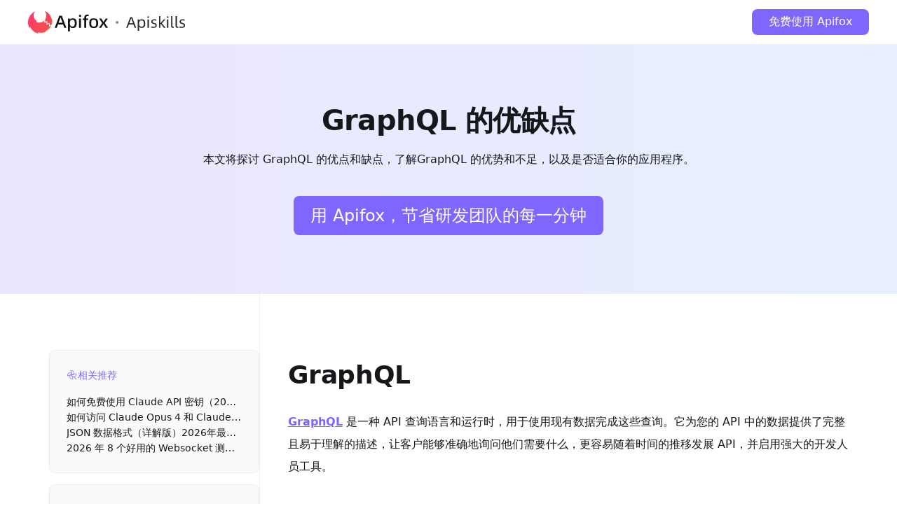

--- FILE ---
content_type: text/html; charset=utf-8
request_url: https://apifox.com/apiskills/graphql-pros-and-cons/
body_size: 19673
content:
<!DOCTYPE html>
<html lang="en">

<head>
    <meta charset="UTF-8">
    <meta http-equiv="X-UA-Compatible" content="IE=edge">
    <meta name="HandheldFriendly" content="True" />
    <meta name="viewport" content="width=device-width, initial-scale=1.0">
    <title>GraphQL 的优缺点</title>
    <meta name="description" content="本文将探讨 GraphQL 的优点和缺点，了解GraphQL 的优势和不足，以及是否适合你的应用程序。" />
    <link rel="canonical" href="https://apifox.com/apiskills/graphql-pros-and-cons/" />
    <meta name="referrer" content="no-referrer-when-downgrade" />
    
    <meta property="og:site_name" content="API 基础知识和教程-Apifox" />
    <meta property="og:type" content="article" />
    <meta property="og:title" content="GraphQL 的优缺点" />
    <meta property="og:description" content="本文将探讨 GraphQL 的优点和缺点，了解GraphQL 的优势和不足，以及是否适合你的应用程序。" />
    <meta property="og:url" content="https://apifox.com/apiskills/graphql-pros-and-cons/" />
    <meta property="og:image" content="https://apifox.com/apiskills/content/images/2023/03/Group-42--1--3.png" />
    <meta property="article:published_time" content="2025-10-25T08:13:09.000Z" />
    <meta property="article:modified_time" content="2025-10-25T08:13:09.000Z" />
    <meta property="article:tag" content="GraphQL" />
    <meta property="article:tag" content="API" />
    <meta property="article:tag" content="Web 开发" />
    <meta property="article:tag" content="REST" />
    <meta property="article:tag" content="协议" />
    
    <meta property="article:publisher" content="https://www.facebook.com/ghost" />
    <meta name="twitter:card" content="summary_large_image" />
    <meta name="twitter:title" content="GraphQL 的优缺点" />
    <meta name="twitter:description" content="本文将探讨 GraphQL 的优点和缺点，了解GraphQL 的优势和不足，以及是否适合你的应用程序。" />
    <meta name="twitter:url" content="https://apifox.com/apiskills/graphql-pros-and-cons/" />
    <meta name="twitter:image" content="https://apifox.com/apiskills/content/images/2023/03/Group-42--1--3.png" />
    <meta name="twitter:label1" content="Written by" />
    <meta name="twitter:data1" content="liam" />
    <meta name="twitter:label2" content="Filed under" />
    <meta name="twitter:data2" content="GraphQL, API, Web 开发, REST, 协议" />
    <meta name="twitter:site" content="@ghost" />
    <meta property="og:image:width" content="1200" />
    <meta property="og:image:height" content="600" />
    
    <script type="application/ld+json">
{
    "@context": "https://schema.org",
    "@type": "Article",
    "publisher": {
        "@type": "Organization",
        "name": "API 基础知识和教程-Apifox",
        "url": "https://apifox.com/apiskills/",
        "logo": {
            "@type": "ImageObject",
            "url": "https://apifox.com/apiskills/favicon.ico",
            "width": 60,
            "height": 60
        }
    },
    "author": {
        "@type": "Person",
        "name": "liam",
        "url": "https://apifox.com/apiskills/404/",
        "sameAs": []
    },
    "headline": "GraphQL 的优缺点",
    "url": "https://apifox.com/apiskills/graphql-pros-and-cons/",
    "datePublished": "2025-10-25T08:13:09.000Z",
    "dateModified": "2025-10-25T08:13:09.000Z",
    "image": {
        "@type": "ImageObject",
        "url": "https://apifox.com/apiskills/content/images/2023/03/Group-42--1--3.png",
        "width": 1200,
        "height": 600
    },
    "keywords": "GraphQL, API, Web 开发, REST, 协议",
    "description": "本文将探讨 GraphQL 的优点和缺点，了解GraphQL 的优势和不足，以及是否适合你的应用程序。",
    "mainEntityOfPage": {
        "@type": "WebPage",
        "@id": "https://apifox.com/apiskills/"
    }
}
    </script>

    <meta name="generator" content="Ghost 5.30" />
    <link rel="alternate" type="application/rss+xml" title="API 基础知识和教程-Apifox" href="https://apifox.com/apiskills/rss/" />
    <script defer src="https://cdn.jsdelivr.net/ghost/portal@~2.24/umd/portal.min.js" data-ghost="http://apifox.com/apiskills/" data-key="de0dda3f41e89d2928b28503fc" data-api="http://apifox.com/apiskills/ghost/api/content/" crossorigin="anonymous"></script><style id="gh-members-styles">.gh-post-upgrade-cta-content,
.gh-post-upgrade-cta {
    display: flex;
    flex-direction: column;
    align-items: center;
    font-family: -apple-system, BlinkMacSystemFont, 'Segoe UI', Roboto, Oxygen, Ubuntu, Cantarell, 'Open Sans', 'Helvetica Neue', sans-serif;
    text-align: center;
    width: 100%;
    color: #ffffff;
    font-size: 16px;
}

.gh-post-upgrade-cta-content {
    border-radius: 8px;
    padding: 40px 4vw;
}

.gh-post-upgrade-cta h2 {
    color: #ffffff;
    font-size: 28px;
    letter-spacing: -0.2px;
    margin: 0;
    padding: 0;
}

.gh-post-upgrade-cta p {
    margin: 20px 0 0;
    padding: 0;
}

.gh-post-upgrade-cta small {
    font-size: 16px;
    letter-spacing: -0.2px;
}

.gh-post-upgrade-cta a {
    color: #ffffff;
    cursor: pointer;
    font-weight: 500;
    box-shadow: none;
    text-decoration: underline;
}

.gh-post-upgrade-cta a:hover {
    color: #ffffff;
    opacity: 0.8;
    box-shadow: none;
    text-decoration: underline;
}

.gh-post-upgrade-cta a.gh-btn {
    display: block;
    background: #ffffff;
    text-decoration: none;
    margin: 28px 0 0;
    padding: 8px 18px;
    border-radius: 4px;
    font-size: 16px;
    font-weight: 600;
}

.gh-post-upgrade-cta a.gh-btn:hover {
    opacity: 0.92;
}</style>
    <script defer src="https://cdn.jsdelivr.net/ghost/sodo-search@~1.1/umd/sodo-search.min.js" data-key="de0dda3f41e89d2928b28503fc" data-styles="https://cdn.jsdelivr.net/ghost/sodo-search@~1.1/umd/main.css" data-sodo-search="http://apifox.com/apiskills/" crossorigin="anonymous"></script>
    <link href="http://apifox.com/apiskills/webmention" rel="webmention" />
    <script defer src="/apiskills/public/cards.min.js?v=ac156bfdce"></script>
    <link rel="stylesheet" type="text/css" href="/apiskills/public/cards.min.css?v=ac156bfdce">
    <script defer src="/apiskills/public/member-attribution.min.js?v=ac156bfdce"></script>
    <style>
      table {
        width:800px !important;
        white-space: normal;
      }
      .gh-content table:not(.gist table){
        background: none !important;
      }
</style>
<meta http-equiv="Content-Security-Policy" content="upgrade-insecure-requests"><style>:root {--ghost-accent-color: #DF0A1B;}</style>
    <link rel="icon" href="https://cdn.apifox.com/logo/apifox-logo-512.png">
    <link rel="stylesheet" href="/apiskills/assets/built/bootstrap.min.css?v=ac156bfdce">
    <link rel="stylesheet" href="/apiskills/assets/built/screen.css?v=ac156bfdce">
    <link rel="stylesheet" href="/apiskills/assets/built/common.css?v=ac156bfdce">
    <link rel="stylesheet" href="/apiskills/assets/built/post.css?v=ac156bfdce">
    <link rel="stylesheet" href="/apiskills/assets/built/highlight.css?v=ac156bfdce">
</head>

<body>
    <div class="viewport">
        <div class="post-layout-header">
  <nav class="layout-header-ceiling">
    <div class="header-wraper navbar navbar-expand-lg">
      <a class="navbar-brand ml-4 ml-lg-0" href="https://apifox.com/" target="_blank">
        <svg width="115" height="32" viewBox="0 0 115 32" fill="none" xmlns="http://www.w3.org/2000/svg">
<path d="M30.4223 21.5456C30.2367 21.5584 30.0487 21.564 29.8623 21.564C29.7999 21.564 29.7374 21.564 29.6758 21.564C29.7904 21.1191 29.8706 20.666 29.9159 20.2087C29.9447 19.9135 29.9599 19.6143 29.9599 19.3111C29.96 18.9724 29.941 18.6339 29.9031 18.2974C29.0246 18.7333 28.0805 19.022 27.1084 19.1518C26.838 19.1887 26.5639 19.2126 26.286 19.2238C26.3744 18.7841 26.4295 18.3382 26.4508 17.8902C26.458 17.7413 26.462 17.5917 26.462 17.4413C26.4626 16.7977 26.3945 16.1559 26.2588 15.5268C25.571 15.9324 24.8322 16.2442 24.0618 16.454C23.7834 16.5298 23.4999 16.5924 23.2114 16.642L23.2041 16.6325C23.2881 16.2126 23.3416 15.7872 23.3642 15.3596C23.3738 15.1995 23.3778 15.0395 23.3778 14.8715C23.3779 14.3274 23.3289 13.7843 23.2314 13.249C22.2825 14.2443 21.1413 15.0362 19.8769 15.5767C18.6125 16.1173 17.2515 16.3951 15.8764 16.3932C14.2529 16.3958 12.6526 16.0077 11.2105 15.2619C11.8666 15.0075 12.4906 14.6769 13.0698 14.2771C11.5315 13.5383 10.2334 12.3799 9.32488 10.9353C8.4164 9.49077 7.93461 7.81894 7.93501 6.11247C7.93471 5.56563 7.98397 5.01988 8.08221 4.48194C8.17863 3.94875 8.32352 3.42547 8.51506 2.91862C8.70374 2.41868 8.93696 1.93671 9.2119 1.47851C9.52321 0.955863 9.8867 0.466121 10.2968 0.0167981C8.91227 0.646328 7.61544 1.45315 6.4389 2.41698C3.45763 4.85336 1.36062 8.20284 0.471249 11.9489C0.156919 13.277 -0.00122231 14.6372 2.25956e-05 16.002C-0.00470319 18.9404 0.731929 21.8325 2.14177 24.4106C2.2373 23.5638 2.45281 22.7349 2.78181 21.9489C3.84403 24.5156 5.52771 26.778 7.68136 28.5325C9.83501 30.287 12.3911 31.4786 15.1196 32C14.6507 31.3896 14.2624 30.7214 13.9643 30.0119C15.4168 30.4831 16.93 30.7415 18.4566 30.7791C18.5918 30.7791 18.7278 30.7839 18.8638 30.7839C21.2891 30.7876 23.6827 30.2324 25.8588 29.1614C25.4964 28.9569 25.1488 28.7273 24.8187 28.4741C27.2353 27.5482 29.3735 26.0167 31.0279 24.0266C31.7948 23.1053 32.4488 22.0957 32.9761 21.0192C32.1549 21.3178 31.2946 21.4951 30.4223 21.5456Z" fill="url(#paint0_linear_941_2456)"/>
<path d="M34.457 13.2194C34.369 12.0702 34.1492 10.9349 33.8017 9.83593C33.6636 10.2086 33.4883 10.5664 33.2785 10.904C33.0071 9.10916 32.3776 7.38719 31.4273 5.84054C30.477 4.29388 29.2254 2.95413 27.7469 1.90094C26.7208 1.16704 25.5966 0.581002 24.4074 0.160012C24.2474 0.102941 24.0855 0.0496037 23.9218 0C25.043 1.44699 25.7509 3.17097 25.9699 4.98838C25.9779 5.05159 25.9851 5.11478 25.9915 5.17879C25.9919 5.18358 25.9919 5.18841 25.9915 5.1932C25.9979 5.25881 26.0043 5.32441 26.0091 5.39081V5.42521C26.0147 5.49082 26.0188 5.55642 26.0228 5.62202C26.0268 5.68763 26.0299 5.75403 26.0323 5.81964C26.0323 5.86604 26.0323 5.91324 26.0371 5.95965C26.0368 5.96711 26.0368 5.97459 26.0371 5.98205C26.0371 6.01005 26.0371 6.03886 26.0371 6.06686C26.0371 6.11727 26.0371 6.16846 26.0371 6.21887C26.0401 8.29592 25.4044 10.3237 24.2162 12.0273C24.3469 12.6458 24.4129 13.2761 24.413 13.9083C24.4132 14.3347 24.3833 14.7606 24.3234 15.1827C24.8989 15.0466 25.4593 14.8534 25.9963 14.6059C26.3952 14.4234 26.78 14.2116 27.1476 13.9723C27.2228 14.2339 27.2868 14.5003 27.3372 14.7723C27.4446 15.3348 27.4982 15.9062 27.4973 16.4788C27.4975 16.9341 27.4636 17.3888 27.3956 17.8389C28.1905 17.7565 28.9708 17.5681 29.7158 17.2789C30.1068 17.1274 30.4864 16.9483 30.8519 16.7429C30.9068 17.0489 30.9458 17.3576 30.9687 17.6677C30.9858 17.8928 30.9943 18.12 30.9943 18.3494C30.9947 18.9763 30.9301 19.6016 30.8015 20.2151C31.7376 20.1766 32.6619 19.992 33.5409 19.6679C34.1714 17.9803 34.4934 16.193 34.4914 14.3915C34.4983 13.9963 34.4869 13.6056 34.457 13.2194Z" fill="url(#paint1_linear_941_2456)"/>
<path d="M54.7596 23.8311L48.2983 6.58431H44.5706L38.0596 23.8311H40.9423L42.6819 19.0099H50.0876L51.8023 23.8311H54.7596ZM46.2605 9.11914H46.5587L49.2426 16.5994H43.5517L46.2605 9.11914Z" fill="#131313"/>
<path d="M69.4585 17.1212C69.4585 12.7474 68.2656 10.1629 63.9664 10.1629C61.7795 10.1629 60.363 10.9581 59.7417 12.5238V10.4114H57.0577V28.8013H59.7417V21.7187C60.3381 23.2346 61.5558 24.0796 63.9664 24.0796C66.029 24.0796 67.4456 23.4583 68.2408 22.2157C69.0609 20.9483 69.4585 19.2584 69.4585 17.1212ZM66.6752 17.1212C66.6503 20.004 66.2278 21.8678 63.3948 21.9424C60.6115 21.9424 59.5926 20.2773 59.5926 17.1212C59.5926 13.8657 60.5866 12.2752 63.3948 12.2752C66.1533 12.2752 66.6752 14.1888 66.6752 17.1212Z" fill="#131313"/>
<path d="M72.6573 6.65887C72.6573 7.97598 72.9555 8.17479 74.2229 8.17479C75.4406 8.17479 75.7637 7.92628 75.7637 6.65887C75.7637 5.3666 75.4655 5.19264 74.2229 5.19264C72.9555 5.19264 72.6573 5.3666 72.6573 6.65887ZM75.5401 23.8311V10.4114H72.8561V23.8311H75.5401Z" fill="#131313"/>
<path d="M82.9057 10.4114C82.9057 7.57836 83.3282 6.88253 85.192 6.88253C85.7139 6.88253 86.1612 6.93223 86.534 7.00678V4.96898C86.0121 4.89443 85.4902 4.84473 85.0181 4.84473C81.862 4.89443 80.2963 5.76422 80.2218 10.2871V10.4114H78.0349V12.5486H80.2218V23.8311H82.9057V12.5486H85.863V10.4114H82.9057Z" fill="#131313"/>
<path d="M87.352 17.1212C87.352 22.4145 89.5389 24.0796 93.689 24.0796C97.8889 24.0796 100.026 22.4145 100.026 17.1212C100.026 11.8279 97.8889 10.1629 93.689 10.1629C89.5389 10.1629 87.352 11.8279 87.352 17.1212ZM97.2427 17.1212C97.2427 20.8241 96.4475 21.9424 93.689 21.9424C91.0299 21.9424 90.1353 20.7992 90.1353 17.1212C90.1353 13.4184 90.9554 12.2752 93.689 12.2752C96.3729 12.2752 97.2427 13.4184 97.2427 17.1212Z" fill="#131313"/>
<path d="M104.266 23.8311L107.621 18.6123H107.77L111.025 23.8311H114.132L109.534 16.9473L113.883 10.4114H110.852L107.795 15.3816H107.646L104.539 10.4114H101.483L105.832 16.9721L101.209 23.8311H104.266Z" fill="#131313"/>
<defs>
<linearGradient id="paint0_linear_941_2456" x1="0" y1="0" x2="31.9101" y2="34.3965" gradientUnits="userSpaceOnUse">
<stop offset="0.01" stop-color="#FF387E"/>
<stop offset="0.18" stop-color="#FF386D"/>
<stop offset="0.67" stop-color="#F44A53"/>
<stop offset="1" stop-color="#F35E3A"/>
</linearGradient>
<linearGradient id="paint1_linear_941_2456" x1="0" y1="0" x2="31.9101" y2="34.3965" gradientUnits="userSpaceOnUse">
<stop offset="0.01" stop-color="#FF387E"/>
<stop offset="0.18" stop-color="#FF386D"/>
<stop offset="0.67" stop-color="#F44A53"/>
<stop offset="1" stop-color="#F35E3A"/>
</linearGradient>
</defs>
</svg>
      </a>
      <svg width="5" height="4" viewBox="0 0 5 4" fill="none" xmlns="http://www.w3.org/2000/svg" style="margin-right: 10px;">
        <circle cx="2.13184" cy="2" r="2" fill="#838383"/>
      </svg>


      <a class="navbar-brand  ml-lg-0" href="http://apifox.com/apiskills" target="_self">
        <svg width="85" height="26" viewBox="0 0 85 26" fill="none" xmlns="http://www.w3.org/2000/svg">
<path d="M12.2318 20.6599L10.5818 16.1059H3.82784L2.15584 20.6599H0.131836L5.91784 5.39194H8.55784L14.3218 20.6599H12.2318ZM4.48784 14.3459H9.94384L7.36984 7.23994H7.10584L4.48784 14.3459Z" fill="#262626"/>
<path d="M22.3077 8.55994C26.2897 8.55994 27.2137 11.0899 27.2137 14.7199C27.2137 17.9979 26.2897 20.8799 22.3077 20.8799C19.9977 20.8799 18.9417 19.9779 18.4577 18.5919V25.0599H16.5657V8.77994H18.4577V10.9139C18.9417 9.50594 20.0417 8.55994 22.3077 8.55994ZM22.0657 19.2739C24.8817 19.2739 25.2337 17.0299 25.2337 14.7199C25.2337 12.2119 24.8157 10.1439 22.0657 10.1439C19.2057 10.1439 18.3697 11.8819 18.3697 14.7199C18.3697 17.4479 19.2057 19.2739 22.0657 19.2739Z" fill="#262626"/>
<path d="M31.4985 6.60194C30.6625 6.60194 30.3545 6.44794 30.3545 5.47994C30.3545 4.48994 30.6625 4.35794 31.4985 4.35794C32.2905 4.35794 32.6205 4.48994 32.6205 5.47994C32.6205 6.44794 32.2905 6.60194 31.4985 6.60194ZM30.5305 20.6599V8.77994H32.4225V20.6599H30.5305Z" fill="#262626"/>
<path d="M39.1672 20.7919C38.0232 20.7919 36.3732 20.6159 35.7132 20.4179V18.7899C36.5492 19.0319 38.0672 19.2519 39.1452 19.2519C40.9492 19.2519 41.8952 18.8119 41.8952 17.4259C41.8952 16.0179 41.4992 15.7319 39.2332 15.2039C36.6152 14.6099 35.9112 13.7739 35.9112 11.7719C35.9112 9.85794 37.3632 8.55994 40.1792 8.55994C41.3232 8.55994 42.5992 8.73594 43.1712 8.95594L43.0392 10.5619C42.3572 10.2979 41.3012 10.0999 40.2012 10.0999C38.5292 10.0999 37.6932 10.4739 37.6932 11.8159C37.6932 13.0259 38.1112 13.2899 39.9592 13.7079C42.6872 14.3239 43.6772 15.0719 43.6772 17.3599C43.6772 19.7139 42.0712 20.7919 39.1672 20.7919Z" fill="#262626"/>
<path d="M50.9926 14.3019L56.2506 20.6599H53.8086L49.4746 15.1159H48.8366V20.6599H46.9446V3.93994H48.8366V13.6419H49.5186L53.6326 8.77994H55.9866L50.9926 14.3019Z" fill="#262626"/>
<path d="M59.2993 6.60194C58.4633 6.60194 58.1553 6.44794 58.1553 5.47994C58.1553 4.48994 58.4633 4.35794 59.2993 4.35794C60.0913 4.35794 60.4213 4.48994 60.4213 5.47994C60.4213 6.44794 60.0913 6.60194 59.2993 6.60194ZM58.3313 20.6599V8.77994H60.2233V20.6599H58.3313Z" fill="#262626"/>
<path d="M66.858 20.7919C65.098 20.7919 64.218 20.0439 64.218 18.2619V3.93994H66.11V17.7779C66.11 18.9659 66.44 19.2079 67.21 19.2079C67.474 19.2079 67.804 19.1859 68.112 19.0979V20.6599C67.76 20.7479 67.386 20.7919 66.858 20.7919Z" fill="#262626"/>
<path d="M73.1529 20.7919C71.3929 20.7919 70.5129 20.0439 70.5129 18.2619V3.93994H72.4049V17.7779C72.4049 18.9659 72.7349 19.2079 73.5049 19.2079C73.7689 19.2079 74.0989 19.1859 74.4069 19.0979V20.6599C74.0549 20.7479 73.6809 20.7919 73.1529 20.7919Z" fill="#262626"/>
<path d="M79.5579 20.7919C78.4139 20.7919 76.7639 20.6159 76.1039 20.4179V18.7899C76.9398 19.0319 78.4579 19.2519 79.5359 19.2519C81.3399 19.2519 82.2859 18.8119 82.2859 17.4259C82.2859 16.0179 81.8899 15.7319 79.6239 15.2039C77.0059 14.6099 76.3019 13.7739 76.3019 11.7719C76.3019 9.85794 77.7539 8.55994 80.5699 8.55994C81.7139 8.55994 82.9899 8.73594 83.5619 8.95594L83.4299 10.5619C82.7479 10.2979 81.6919 10.0999 80.5919 10.0999C78.9199 10.0999 78.0839 10.4739 78.0839 11.8159C78.0839 13.0259 78.5019 13.2899 80.3499 13.7079C83.0779 14.3239 84.0679 15.0719 84.0679 17.3599C84.0679 19.7139 82.4619 20.7919 79.5579 20.7919Z" fill="#262626"/>
</svg>
      </a>

      <a class="ml-auto mr-4 mr-lg-0 to-app-btn" target="_blank" href="https://app.apifox.com/">免费使用 Apifox</a>
    </div>
  </nav>
</div>
        <div id="post-banner" class="flex flex-column justify-center items-center">
  <h1>GraphQL 的优缺点</h1>
  <p class="post-excerpt">本文将探讨 GraphQL 的优点和缺点，了解GraphQL 的优势和不足，以及是否适合你的应用程序。</p>

  <a class="to-app-btn mt-8" target="_blank" href="https://app.apifox.com/">
    <span>用 Apifox，节省研发团队的每一分钟</span>
  </a>
</div>        <div class="site-content" id="site-content">
            <div class="top-banner-wraper">
                <div class="top-banner">
                    <h3 class="m-0">GraphQL 的优缺点</h3>

                    <a class="ml-5 to-app-btn" target="_blank" href="https://app.apifox.com/">免费使用 Apifox</a>
                </div>
            </div>

            <main id="site-main" class="site-main">
                <div class="post-main flex justify-center">
                    <div class="post-aside-wraper d-none d-lg-block" id="dir-wrap" style="margin-top: 80px; margin-bottom:80px;">
                        <div class="ui-post-side-card" style="margin-bottom: 16px;">
                            <p class="ui-post-side-card-title"><svg width="16" height="16" viewBox="0 0 16 16" fill="none" xmlns="http://www.w3.org/2000/svg">
<path d="M14.265 13.735L11.0863 10.5563C11.2228 10.5238 11.3574 10.4838 11.4894 10.4363C12.3928 10.1074 13.1285 9.43313 13.5348 8.56179C13.941 7.69045 13.9845 6.69343 13.6557 5.79003C13.6216 5.69665 13.5518 5.62062 13.4617 5.57866C13.3715 5.53671 13.2684 5.53225 13.175 5.56628L10.0938 6.68753C10.1757 6.5576 10.2496 6.42276 10.315 6.28378C10.6177 5.63405 10.721 4.90916 10.6118 4.20074C10.5026 3.49232 10.1859 2.83217 9.7016 2.30373C9.21731 1.7753 8.58723 1.4023 7.891 1.23188C7.19477 1.06146 6.46364 1.10127 5.79003 1.34628C5.69665 1.38037 5.62062 1.45015 5.57866 1.54028C5.53671 1.6304 5.53225 1.7335 5.56628 1.82691L6.68753 4.90753C6.55756 4.82603 6.42273 4.75256 6.28378 4.68753C5.63405 4.38483 4.90916 4.28155 4.20074 4.39073C3.49232 4.49992 2.83217 4.81668 2.30373 5.30096C1.7753 5.78525 1.4023 6.41533 1.23188 7.11157C1.06146 7.8078 1.10127 8.53892 1.34628 9.21253C1.38034 9.30583 1.45002 9.3818 1.54003 9.42378C1.58468 9.44461 1.633 9.45643 1.68223 9.45858C1.73145 9.46072 1.78061 9.45315 1.82691 9.43628L4.90753 8.31253C4.82573 8.44276 4.75225 8.57803 4.68753 8.71753C4.43102 9.26974 4.31758 9.87761 4.35766 10.4852C4.39774 11.0927 4.59005 11.6804 4.91689 12.1941C5.24372 12.7079 5.69457 13.1311 6.2279 13.4248C6.76124 13.7186 7.35991 13.8734 7.96878 13.875C8.39263 13.8744 8.81312 13.7997 9.21128 13.6544C9.30483 13.6208 9.3812 13.5514 9.42362 13.4615C9.46605 13.3717 9.47105 13.2686 9.43753 13.175L8.31253 10.0938C8.85609 10.4384 9.48182 10.6315 10.125 10.6532L13.7369 14.265C13.808 14.3313 13.902 14.3673 13.9992 14.3656C14.0963 14.3639 14.189 14.3245 14.2577 14.2558C14.3264 14.1871 14.3658 14.0944 14.3675 13.9973C14.3692 13.9001 14.3331 13.8061 14.2669 13.735H14.265ZM6.40753 1.94441C7.08873 1.79287 7.8018 1.89428 8.41375 2.22972C9.02569 2.56516 9.49474 3.11172 9.73343 3.76749C9.97211 4.42325 9.96413 5.14345 9.71097 5.79376C9.45781 6.44408 8.97676 6.98011 8.35753 7.30191L6.40753 1.94441ZM1.94441 8.59378C1.79287 7.91258 1.89428 7.19952 2.22972 6.58757C2.56516 5.97562 3.11172 5.50657 3.76749 5.26789C4.42325 5.02921 5.14345 5.03719 5.79376 5.29035C6.44408 5.5435 6.98011 6.02455 7.30191 6.64378L1.94441 8.59378ZM8.59378 13.0563C7.91258 13.2078 7.19952 13.1064 6.58757 12.771C5.97562 12.4355 5.50657 11.889 5.26789 11.2332C5.02921 10.5774 5.03719 9.85724 5.29035 9.20693C5.5435 8.55661 6.02455 8.02058 6.64378 7.69878L8.59378 13.0563ZM10.2782 9.90566C9.74729 9.91048 9.22542 9.76844 8.77022 9.49523C8.31502 9.22203 7.94421 8.82829 7.69878 8.35753L13.0563 6.40753C13.1486 6.82519 13.1467 7.25818 13.0507 7.67502C12.9548 8.09185 12.7671 8.48206 12.5014 8.81727C12.2357 9.15247 11.8986 9.42425 11.5147 9.61285C11.1307 9.80144 10.7096 9.90211 10.2819 9.90753L10.2782 9.90566Z" fill="currentColor"/>
</svg>
相关推荐</p>

                            <div id="post-side-referral-container"></div>
                        </div>

                        <div class="ui-post-side-card" style="margin-bottom: 16px;">
                            <p class="ui-post-side-card-title"><svg width="16" height="16" viewBox="0 0 16 16" fill="none" xmlns="http://www.w3.org/2000/svg">
<path d="M11.375 7C11.375 7.09946 11.3355 7.19484 11.2652 7.26516C11.1948 7.33549 11.0995 7.375 11 7.375H7C6.90054 7.375 6.80516 7.33549 6.73484 7.26516C6.66451 7.19484 6.625 7.09946 6.625 7C6.625 6.90054 6.66451 6.80516 6.73484 6.73484C6.80516 6.66451 6.90054 6.625 7 6.625H11C11.0995 6.625 11.1948 6.66451 11.2652 6.73484C11.3355 6.80516 11.375 6.90054 11.375 7ZM11 8.625H7C6.90054 8.625 6.80516 8.66451 6.73484 8.73483C6.66451 8.80516 6.625 8.90054 6.625 9C6.625 9.09946 6.66451 9.19484 6.73484 9.26517C6.80516 9.33549 6.90054 9.375 7 9.375H11C11.0995 9.375 11.1948 9.33549 11.2652 9.26517C11.3355 9.19484 11.375 9.09946 11.375 9C11.375 8.90054 11.3355 8.80516 11.2652 8.73483C11.1948 8.66451 11.0995 8.625 11 8.625ZM13.875 3V13C13.875 13.2321 13.7828 13.4546 13.6187 13.6187C13.4546 13.7828 13.2321 13.875 13 13.875H3C2.76794 13.875 2.54538 13.7828 2.38128 13.6187C2.21719 13.4546 2.125 13.2321 2.125 13V3C2.125 2.76794 2.21719 2.54538 2.38128 2.38128C2.54538 2.21719 2.76794 2.125 3 2.125H13C13.2321 2.125 13.4546 2.21719 13.6187 2.38128C13.7828 2.54538 13.875 2.76794 13.875 3ZM3 13.125H4.625V2.875H3C2.96685 2.875 2.93505 2.88817 2.91161 2.91161C2.88817 2.93505 2.875 2.96685 2.875 3V13C2.875 13.0332 2.88817 13.0649 2.91161 13.0884C2.93505 13.1118 2.96685 13.125 3 13.125ZM13.125 3C13.125 2.96685 13.1118 2.93505 13.0884 2.91161C13.0649 2.88817 13.0332 2.875 13 2.875H5.375V13.125H13C13.0332 13.125 13.0649 13.1118 13.0884 13.0884C13.1118 13.0649 13.125 13.0332 13.125 13V3Z" fill="currentColor"/>
</svg>
最新文章</p>

                            <div id="post-side-latest-container"></div>
                        </div>

                        <div id="dir-panel">
                            <div class="ui-feature-cta" style="margin-bottom: 16px;">
                                <p class="ui-feature-cta-title">API</p>
                                <p class="ui-feature-cta-title">一体化协作平台</p>
                                <div class="ui-feature-cta-group">
                                    <p><svg width="12" height="12" viewBox="0 0 12 12" fill="none" xmlns="http://www.w3.org/2000/svg">
<g opacity="0.9" clip-path="url(#clip0_1130_5194)">
<path d="M7.73873 4.91309L5.96956 7.27166C5.94093 7.30983 5.90444 7.34141 5.86255 7.36427C5.82066 7.38712 5.77435 7.40072 5.72676 7.40414C5.67916 7.40756 5.63139 7.40072 5.58666 7.38409C5.54194 7.36746 5.5013 7.34143 5.4675 7.30774L4.40601 6.24582" stroke="white" stroke-linecap="round" stroke-linejoin="round"/>
<path d="M5.43493 1.27106C5.50274 1.18632 5.58873 1.11792 5.68655 1.07092C5.78436 1.02392 5.8915 0.999512 6.00002 0.999512C6.10855 0.999512 6.21568 1.02392 6.3135 1.07092C6.41131 1.11792 6.49731 1.18632 6.56511 1.27106L7.2367 2.10695C7.31288 2.20173 7.41172 2.27579 7.52408 2.32228C7.63645 2.36878 7.75871 2.38621 7.8796 2.37297L8.94544 2.25691C9.05306 2.24544 9.16187 2.25822 9.2639 2.29431C9.36593 2.33041 9.45858 2.3889 9.53504 2.46548C9.61151 2.54207 9.66984 2.63481 9.70577 2.7369C9.74169 2.83899 9.7543 2.94783 9.74265 3.05542L9.62659 4.12082C9.61344 4.24174 9.63096 4.36402 9.67753 4.47637C9.7241 4.58873 9.79822 4.68755 9.89305 4.76371L10.7285 5.43486C10.8132 5.50271 10.8815 5.58872 10.9285 5.68653C10.9754 5.78434 10.9998 5.89145 10.9998 5.99995C10.9998 6.10844 10.9754 6.21555 10.9285 6.31336C10.8815 6.41117 10.8132 6.49718 10.7285 6.56503L9.89305 7.23661C9.79823 7.31268 9.7241 7.41142 9.67753 7.52371C9.63096 7.636 9.61344 7.75822 9.62659 7.87907L9.74265 8.94491C9.75442 9.05258 9.74186 9.16153 9.70592 9.26371C9.66997 9.36588 9.61154 9.45869 9.53495 9.53528C9.45836 9.61188 9.36555 9.6703 9.26337 9.70625C9.16119 9.74219 9.05225 9.75475 8.94457 9.74298L7.87873 9.62692C7.75782 9.61386 7.63556 9.63141 7.52322 9.67798C7.41087 9.72454 7.31204 9.79861 7.23583 9.89338L6.56511 10.728C6.49731 10.8127 6.41131 10.8811 6.3135 10.9281C6.21568 10.9751 6.10855 10.9995 6.00002 10.9995C5.8915 10.9995 5.78436 10.9751 5.68655 10.9281C5.58873 10.8811 5.50274 10.8127 5.43493 10.728L4.76422 9.89251C4.688 9.79774 4.58917 9.72367 4.47683 9.67711C4.36448 9.63054 4.24223 9.61299 4.12132 9.62605L3.05547 9.74211C2.9478 9.75388 2.83885 9.74132 2.73667 9.70538C2.63449 9.66943 2.54169 9.61101 2.46509 9.53441C2.3885 9.45782 2.33008 9.36502 2.29413 9.26284C2.25818 9.16066 2.24563 9.05171 2.25739 8.94404L2.37345 7.8782C2.38661 7.75735 2.36909 7.63513 2.32251 7.52284C2.27594 7.41055 2.20182 7.31181 2.10699 7.23574L1.27153 6.56503C1.18687 6.49718 1.11854 6.41117 1.07158 6.31336C1.02462 6.21555 1.00024 6.10844 1.00024 5.99995C1.00024 5.89145 1.02462 5.78434 1.07158 5.68653C1.11854 5.58872 1.18687 5.50271 1.27153 5.43486L2.10699 4.76371C2.20182 4.68755 2.27594 4.58873 2.32251 4.47637C2.36908 4.36402 2.3866 4.24174 2.37345 4.12082L2.25739 3.05542C2.24572 2.94774 2.25834 2.83882 2.29432 2.73667C2.33029 2.63451 2.38871 2.54171 2.46527 2.46511C2.54184 2.3885 2.6346 2.33004 2.73674 2.29401C2.83887 2.25798 2.94779 2.2453 3.05547 2.25691L4.12132 2.37297C4.2422 2.38621 4.36447 2.36878 4.47683 2.32228C4.5892 2.27579 4.68803 2.20173 4.76422 2.10695L5.43493 1.27106Z" stroke="white" stroke-linecap="round" stroke-linejoin="round"/>
</g>
<defs>
<clipPath id="clip0_1130_5194">
<rect width="12" height="12" fill="white"/>
</clipPath>
</defs>
</svg>
 API 设计</p>
                                    <p><svg width="12" height="12" viewBox="0 0 12 12" fill="none" xmlns="http://www.w3.org/2000/svg">
<g opacity="0.9" clip-path="url(#clip0_1130_5194)">
<path d="M7.73873 4.91309L5.96956 7.27166C5.94093 7.30983 5.90444 7.34141 5.86255 7.36427C5.82066 7.38712 5.77435 7.40072 5.72676 7.40414C5.67916 7.40756 5.63139 7.40072 5.58666 7.38409C5.54194 7.36746 5.5013 7.34143 5.4675 7.30774L4.40601 6.24582" stroke="white" stroke-linecap="round" stroke-linejoin="round"/>
<path d="M5.43493 1.27106C5.50274 1.18632 5.58873 1.11792 5.68655 1.07092C5.78436 1.02392 5.8915 0.999512 6.00002 0.999512C6.10855 0.999512 6.21568 1.02392 6.3135 1.07092C6.41131 1.11792 6.49731 1.18632 6.56511 1.27106L7.2367 2.10695C7.31288 2.20173 7.41172 2.27579 7.52408 2.32228C7.63645 2.36878 7.75871 2.38621 7.8796 2.37297L8.94544 2.25691C9.05306 2.24544 9.16187 2.25822 9.2639 2.29431C9.36593 2.33041 9.45858 2.3889 9.53504 2.46548C9.61151 2.54207 9.66984 2.63481 9.70577 2.7369C9.74169 2.83899 9.7543 2.94783 9.74265 3.05542L9.62659 4.12082C9.61344 4.24174 9.63096 4.36402 9.67753 4.47637C9.7241 4.58873 9.79822 4.68755 9.89305 4.76371L10.7285 5.43486C10.8132 5.50271 10.8815 5.58872 10.9285 5.68653C10.9754 5.78434 10.9998 5.89145 10.9998 5.99995C10.9998 6.10844 10.9754 6.21555 10.9285 6.31336C10.8815 6.41117 10.8132 6.49718 10.7285 6.56503L9.89305 7.23661C9.79823 7.31268 9.7241 7.41142 9.67753 7.52371C9.63096 7.636 9.61344 7.75822 9.62659 7.87907L9.74265 8.94491C9.75442 9.05258 9.74186 9.16153 9.70592 9.26371C9.66997 9.36588 9.61154 9.45869 9.53495 9.53528C9.45836 9.61188 9.36555 9.6703 9.26337 9.70625C9.16119 9.74219 9.05225 9.75475 8.94457 9.74298L7.87873 9.62692C7.75782 9.61386 7.63556 9.63141 7.52322 9.67798C7.41087 9.72454 7.31204 9.79861 7.23583 9.89338L6.56511 10.728C6.49731 10.8127 6.41131 10.8811 6.3135 10.9281C6.21568 10.9751 6.10855 10.9995 6.00002 10.9995C5.8915 10.9995 5.78436 10.9751 5.68655 10.9281C5.58873 10.8811 5.50274 10.8127 5.43493 10.728L4.76422 9.89251C4.688 9.79774 4.58917 9.72367 4.47683 9.67711C4.36448 9.63054 4.24223 9.61299 4.12132 9.62605L3.05547 9.74211C2.9478 9.75388 2.83885 9.74132 2.73667 9.70538C2.63449 9.66943 2.54169 9.61101 2.46509 9.53441C2.3885 9.45782 2.33008 9.36502 2.29413 9.26284C2.25818 9.16066 2.24563 9.05171 2.25739 8.94404L2.37345 7.8782C2.38661 7.75735 2.36909 7.63513 2.32251 7.52284C2.27594 7.41055 2.20182 7.31181 2.10699 7.23574L1.27153 6.56503C1.18687 6.49718 1.11854 6.41117 1.07158 6.31336C1.02462 6.21555 1.00024 6.10844 1.00024 5.99995C1.00024 5.89145 1.02462 5.78434 1.07158 5.68653C1.11854 5.58872 1.18687 5.50271 1.27153 5.43486L2.10699 4.76371C2.20182 4.68755 2.27594 4.58873 2.32251 4.47637C2.36908 4.36402 2.3866 4.24174 2.37345 4.12082L2.25739 3.05542C2.24572 2.94774 2.25834 2.83882 2.29432 2.73667C2.33029 2.63451 2.38871 2.54171 2.46527 2.46511C2.54184 2.3885 2.6346 2.33004 2.73674 2.29401C2.83887 2.25798 2.94779 2.2453 3.05547 2.25691L4.12132 2.37297C4.2422 2.38621 4.36447 2.36878 4.47683 2.32228C4.5892 2.27579 4.68803 2.20173 4.76422 2.10695L5.43493 1.27106Z" stroke="white" stroke-linecap="round" stroke-linejoin="round"/>
</g>
<defs>
<clipPath id="clip0_1130_5194">
<rect width="12" height="12" fill="white"/>
</clipPath>
</defs>
</svg>
 API 文档</p>
                                    <p><svg width="12" height="12" viewBox="0 0 12 12" fill="none" xmlns="http://www.w3.org/2000/svg">
<g opacity="0.9" clip-path="url(#clip0_1130_5194)">
<path d="M7.73873 4.91309L5.96956 7.27166C5.94093 7.30983 5.90444 7.34141 5.86255 7.36427C5.82066 7.38712 5.77435 7.40072 5.72676 7.40414C5.67916 7.40756 5.63139 7.40072 5.58666 7.38409C5.54194 7.36746 5.5013 7.34143 5.4675 7.30774L4.40601 6.24582" stroke="white" stroke-linecap="round" stroke-linejoin="round"/>
<path d="M5.43493 1.27106C5.50274 1.18632 5.58873 1.11792 5.68655 1.07092C5.78436 1.02392 5.8915 0.999512 6.00002 0.999512C6.10855 0.999512 6.21568 1.02392 6.3135 1.07092C6.41131 1.11792 6.49731 1.18632 6.56511 1.27106L7.2367 2.10695C7.31288 2.20173 7.41172 2.27579 7.52408 2.32228C7.63645 2.36878 7.75871 2.38621 7.8796 2.37297L8.94544 2.25691C9.05306 2.24544 9.16187 2.25822 9.2639 2.29431C9.36593 2.33041 9.45858 2.3889 9.53504 2.46548C9.61151 2.54207 9.66984 2.63481 9.70577 2.7369C9.74169 2.83899 9.7543 2.94783 9.74265 3.05542L9.62659 4.12082C9.61344 4.24174 9.63096 4.36402 9.67753 4.47637C9.7241 4.58873 9.79822 4.68755 9.89305 4.76371L10.7285 5.43486C10.8132 5.50271 10.8815 5.58872 10.9285 5.68653C10.9754 5.78434 10.9998 5.89145 10.9998 5.99995C10.9998 6.10844 10.9754 6.21555 10.9285 6.31336C10.8815 6.41117 10.8132 6.49718 10.7285 6.56503L9.89305 7.23661C9.79823 7.31268 9.7241 7.41142 9.67753 7.52371C9.63096 7.636 9.61344 7.75822 9.62659 7.87907L9.74265 8.94491C9.75442 9.05258 9.74186 9.16153 9.70592 9.26371C9.66997 9.36588 9.61154 9.45869 9.53495 9.53528C9.45836 9.61188 9.36555 9.6703 9.26337 9.70625C9.16119 9.74219 9.05225 9.75475 8.94457 9.74298L7.87873 9.62692C7.75782 9.61386 7.63556 9.63141 7.52322 9.67798C7.41087 9.72454 7.31204 9.79861 7.23583 9.89338L6.56511 10.728C6.49731 10.8127 6.41131 10.8811 6.3135 10.9281C6.21568 10.9751 6.10855 10.9995 6.00002 10.9995C5.8915 10.9995 5.78436 10.9751 5.68655 10.9281C5.58873 10.8811 5.50274 10.8127 5.43493 10.728L4.76422 9.89251C4.688 9.79774 4.58917 9.72367 4.47683 9.67711C4.36448 9.63054 4.24223 9.61299 4.12132 9.62605L3.05547 9.74211C2.9478 9.75388 2.83885 9.74132 2.73667 9.70538C2.63449 9.66943 2.54169 9.61101 2.46509 9.53441C2.3885 9.45782 2.33008 9.36502 2.29413 9.26284C2.25818 9.16066 2.24563 9.05171 2.25739 8.94404L2.37345 7.8782C2.38661 7.75735 2.36909 7.63513 2.32251 7.52284C2.27594 7.41055 2.20182 7.31181 2.10699 7.23574L1.27153 6.56503C1.18687 6.49718 1.11854 6.41117 1.07158 6.31336C1.02462 6.21555 1.00024 6.10844 1.00024 5.99995C1.00024 5.89145 1.02462 5.78434 1.07158 5.68653C1.11854 5.58872 1.18687 5.50271 1.27153 5.43486L2.10699 4.76371C2.20182 4.68755 2.27594 4.58873 2.32251 4.47637C2.36908 4.36402 2.3866 4.24174 2.37345 4.12082L2.25739 3.05542C2.24572 2.94774 2.25834 2.83882 2.29432 2.73667C2.33029 2.63451 2.38871 2.54171 2.46527 2.46511C2.54184 2.3885 2.6346 2.33004 2.73674 2.29401C2.83887 2.25798 2.94779 2.2453 3.05547 2.25691L4.12132 2.37297C4.2422 2.38621 4.36447 2.36878 4.47683 2.32228C4.5892 2.27579 4.68803 2.20173 4.76422 2.10695L5.43493 1.27106Z" stroke="white" stroke-linecap="round" stroke-linejoin="round"/>
</g>
<defs>
<clipPath id="clip0_1130_5194">
<rect width="12" height="12" fill="white"/>
</clipPath>
</defs>
</svg>
 API 调试</p>
                                    <p><svg width="12" height="12" viewBox="0 0 12 12" fill="none" xmlns="http://www.w3.org/2000/svg">
<g opacity="0.9" clip-path="url(#clip0_1130_5194)">
<path d="M7.73873 4.91309L5.96956 7.27166C5.94093 7.30983 5.90444 7.34141 5.86255 7.36427C5.82066 7.38712 5.77435 7.40072 5.72676 7.40414C5.67916 7.40756 5.63139 7.40072 5.58666 7.38409C5.54194 7.36746 5.5013 7.34143 5.4675 7.30774L4.40601 6.24582" stroke="white" stroke-linecap="round" stroke-linejoin="round"/>
<path d="M5.43493 1.27106C5.50274 1.18632 5.58873 1.11792 5.68655 1.07092C5.78436 1.02392 5.8915 0.999512 6.00002 0.999512C6.10855 0.999512 6.21568 1.02392 6.3135 1.07092C6.41131 1.11792 6.49731 1.18632 6.56511 1.27106L7.2367 2.10695C7.31288 2.20173 7.41172 2.27579 7.52408 2.32228C7.63645 2.36878 7.75871 2.38621 7.8796 2.37297L8.94544 2.25691C9.05306 2.24544 9.16187 2.25822 9.2639 2.29431C9.36593 2.33041 9.45858 2.3889 9.53504 2.46548C9.61151 2.54207 9.66984 2.63481 9.70577 2.7369C9.74169 2.83899 9.7543 2.94783 9.74265 3.05542L9.62659 4.12082C9.61344 4.24174 9.63096 4.36402 9.67753 4.47637C9.7241 4.58873 9.79822 4.68755 9.89305 4.76371L10.7285 5.43486C10.8132 5.50271 10.8815 5.58872 10.9285 5.68653C10.9754 5.78434 10.9998 5.89145 10.9998 5.99995C10.9998 6.10844 10.9754 6.21555 10.9285 6.31336C10.8815 6.41117 10.8132 6.49718 10.7285 6.56503L9.89305 7.23661C9.79823 7.31268 9.7241 7.41142 9.67753 7.52371C9.63096 7.636 9.61344 7.75822 9.62659 7.87907L9.74265 8.94491C9.75442 9.05258 9.74186 9.16153 9.70592 9.26371C9.66997 9.36588 9.61154 9.45869 9.53495 9.53528C9.45836 9.61188 9.36555 9.6703 9.26337 9.70625C9.16119 9.74219 9.05225 9.75475 8.94457 9.74298L7.87873 9.62692C7.75782 9.61386 7.63556 9.63141 7.52322 9.67798C7.41087 9.72454 7.31204 9.79861 7.23583 9.89338L6.56511 10.728C6.49731 10.8127 6.41131 10.8811 6.3135 10.9281C6.21568 10.9751 6.10855 10.9995 6.00002 10.9995C5.8915 10.9995 5.78436 10.9751 5.68655 10.9281C5.58873 10.8811 5.50274 10.8127 5.43493 10.728L4.76422 9.89251C4.688 9.79774 4.58917 9.72367 4.47683 9.67711C4.36448 9.63054 4.24223 9.61299 4.12132 9.62605L3.05547 9.74211C2.9478 9.75388 2.83885 9.74132 2.73667 9.70538C2.63449 9.66943 2.54169 9.61101 2.46509 9.53441C2.3885 9.45782 2.33008 9.36502 2.29413 9.26284C2.25818 9.16066 2.24563 9.05171 2.25739 8.94404L2.37345 7.8782C2.38661 7.75735 2.36909 7.63513 2.32251 7.52284C2.27594 7.41055 2.20182 7.31181 2.10699 7.23574L1.27153 6.56503C1.18687 6.49718 1.11854 6.41117 1.07158 6.31336C1.02462 6.21555 1.00024 6.10844 1.00024 5.99995C1.00024 5.89145 1.02462 5.78434 1.07158 5.68653C1.11854 5.58872 1.18687 5.50271 1.27153 5.43486L2.10699 4.76371C2.20182 4.68755 2.27594 4.58873 2.32251 4.47637C2.36908 4.36402 2.3866 4.24174 2.37345 4.12082L2.25739 3.05542C2.24572 2.94774 2.25834 2.83882 2.29432 2.73667C2.33029 2.63451 2.38871 2.54171 2.46527 2.46511C2.54184 2.3885 2.6346 2.33004 2.73674 2.29401C2.83887 2.25798 2.94779 2.2453 3.05547 2.25691L4.12132 2.37297C4.2422 2.38621 4.36447 2.36878 4.47683 2.32228C4.5892 2.27579 4.68803 2.20173 4.76422 2.10695L5.43493 1.27106Z" stroke="white" stroke-linecap="round" stroke-linejoin="round"/>
</g>
<defs>
<clipPath id="clip0_1130_5194">
<rect width="12" height="12" fill="white"/>
</clipPath>
</defs>
</svg>
 自动化测试</p>
                                    <p><svg width="12" height="12" viewBox="0 0 12 12" fill="none" xmlns="http://www.w3.org/2000/svg">
<g opacity="0.9" clip-path="url(#clip0_1130_5194)">
<path d="M7.73873 4.91309L5.96956 7.27166C5.94093 7.30983 5.90444 7.34141 5.86255 7.36427C5.82066 7.38712 5.77435 7.40072 5.72676 7.40414C5.67916 7.40756 5.63139 7.40072 5.58666 7.38409C5.54194 7.36746 5.5013 7.34143 5.4675 7.30774L4.40601 6.24582" stroke="white" stroke-linecap="round" stroke-linejoin="round"/>
<path d="M5.43493 1.27106C5.50274 1.18632 5.58873 1.11792 5.68655 1.07092C5.78436 1.02392 5.8915 0.999512 6.00002 0.999512C6.10855 0.999512 6.21568 1.02392 6.3135 1.07092C6.41131 1.11792 6.49731 1.18632 6.56511 1.27106L7.2367 2.10695C7.31288 2.20173 7.41172 2.27579 7.52408 2.32228C7.63645 2.36878 7.75871 2.38621 7.8796 2.37297L8.94544 2.25691C9.05306 2.24544 9.16187 2.25822 9.2639 2.29431C9.36593 2.33041 9.45858 2.3889 9.53504 2.46548C9.61151 2.54207 9.66984 2.63481 9.70577 2.7369C9.74169 2.83899 9.7543 2.94783 9.74265 3.05542L9.62659 4.12082C9.61344 4.24174 9.63096 4.36402 9.67753 4.47637C9.7241 4.58873 9.79822 4.68755 9.89305 4.76371L10.7285 5.43486C10.8132 5.50271 10.8815 5.58872 10.9285 5.68653C10.9754 5.78434 10.9998 5.89145 10.9998 5.99995C10.9998 6.10844 10.9754 6.21555 10.9285 6.31336C10.8815 6.41117 10.8132 6.49718 10.7285 6.56503L9.89305 7.23661C9.79823 7.31268 9.7241 7.41142 9.67753 7.52371C9.63096 7.636 9.61344 7.75822 9.62659 7.87907L9.74265 8.94491C9.75442 9.05258 9.74186 9.16153 9.70592 9.26371C9.66997 9.36588 9.61154 9.45869 9.53495 9.53528C9.45836 9.61188 9.36555 9.6703 9.26337 9.70625C9.16119 9.74219 9.05225 9.75475 8.94457 9.74298L7.87873 9.62692C7.75782 9.61386 7.63556 9.63141 7.52322 9.67798C7.41087 9.72454 7.31204 9.79861 7.23583 9.89338L6.56511 10.728C6.49731 10.8127 6.41131 10.8811 6.3135 10.9281C6.21568 10.9751 6.10855 10.9995 6.00002 10.9995C5.8915 10.9995 5.78436 10.9751 5.68655 10.9281C5.58873 10.8811 5.50274 10.8127 5.43493 10.728L4.76422 9.89251C4.688 9.79774 4.58917 9.72367 4.47683 9.67711C4.36448 9.63054 4.24223 9.61299 4.12132 9.62605L3.05547 9.74211C2.9478 9.75388 2.83885 9.74132 2.73667 9.70538C2.63449 9.66943 2.54169 9.61101 2.46509 9.53441C2.3885 9.45782 2.33008 9.36502 2.29413 9.26284C2.25818 9.16066 2.24563 9.05171 2.25739 8.94404L2.37345 7.8782C2.38661 7.75735 2.36909 7.63513 2.32251 7.52284C2.27594 7.41055 2.20182 7.31181 2.10699 7.23574L1.27153 6.56503C1.18687 6.49718 1.11854 6.41117 1.07158 6.31336C1.02462 6.21555 1.00024 6.10844 1.00024 5.99995C1.00024 5.89145 1.02462 5.78434 1.07158 5.68653C1.11854 5.58872 1.18687 5.50271 1.27153 5.43486L2.10699 4.76371C2.20182 4.68755 2.27594 4.58873 2.32251 4.47637C2.36908 4.36402 2.3866 4.24174 2.37345 4.12082L2.25739 3.05542C2.24572 2.94774 2.25834 2.83882 2.29432 2.73667C2.33029 2.63451 2.38871 2.54171 2.46527 2.46511C2.54184 2.3885 2.6346 2.33004 2.73674 2.29401C2.83887 2.25798 2.94779 2.2453 3.05547 2.25691L4.12132 2.37297C4.2422 2.38621 4.36447 2.36878 4.47683 2.32228C4.5892 2.27579 4.68803 2.20173 4.76422 2.10695L5.43493 1.27106Z" stroke="white" stroke-linecap="round" stroke-linejoin="round"/>
</g>
<defs>
<clipPath id="clip0_1130_5194">
<rect width="12" height="12" fill="white"/>
</clipPath>
</defs>
</svg>
 API Mock</p>
                                    <p><svg width="12" height="12" viewBox="0 0 12 12" fill="none" xmlns="http://www.w3.org/2000/svg">
<g opacity="0.9" clip-path="url(#clip0_1130_5194)">
<path d="M7.73873 4.91309L5.96956 7.27166C5.94093 7.30983 5.90444 7.34141 5.86255 7.36427C5.82066 7.38712 5.77435 7.40072 5.72676 7.40414C5.67916 7.40756 5.63139 7.40072 5.58666 7.38409C5.54194 7.36746 5.5013 7.34143 5.4675 7.30774L4.40601 6.24582" stroke="white" stroke-linecap="round" stroke-linejoin="round"/>
<path d="M5.43493 1.27106C5.50274 1.18632 5.58873 1.11792 5.68655 1.07092C5.78436 1.02392 5.8915 0.999512 6.00002 0.999512C6.10855 0.999512 6.21568 1.02392 6.3135 1.07092C6.41131 1.11792 6.49731 1.18632 6.56511 1.27106L7.2367 2.10695C7.31288 2.20173 7.41172 2.27579 7.52408 2.32228C7.63645 2.36878 7.75871 2.38621 7.8796 2.37297L8.94544 2.25691C9.05306 2.24544 9.16187 2.25822 9.2639 2.29431C9.36593 2.33041 9.45858 2.3889 9.53504 2.46548C9.61151 2.54207 9.66984 2.63481 9.70577 2.7369C9.74169 2.83899 9.7543 2.94783 9.74265 3.05542L9.62659 4.12082C9.61344 4.24174 9.63096 4.36402 9.67753 4.47637C9.7241 4.58873 9.79822 4.68755 9.89305 4.76371L10.7285 5.43486C10.8132 5.50271 10.8815 5.58872 10.9285 5.68653C10.9754 5.78434 10.9998 5.89145 10.9998 5.99995C10.9998 6.10844 10.9754 6.21555 10.9285 6.31336C10.8815 6.41117 10.8132 6.49718 10.7285 6.56503L9.89305 7.23661C9.79823 7.31268 9.7241 7.41142 9.67753 7.52371C9.63096 7.636 9.61344 7.75822 9.62659 7.87907L9.74265 8.94491C9.75442 9.05258 9.74186 9.16153 9.70592 9.26371C9.66997 9.36588 9.61154 9.45869 9.53495 9.53528C9.45836 9.61188 9.36555 9.6703 9.26337 9.70625C9.16119 9.74219 9.05225 9.75475 8.94457 9.74298L7.87873 9.62692C7.75782 9.61386 7.63556 9.63141 7.52322 9.67798C7.41087 9.72454 7.31204 9.79861 7.23583 9.89338L6.56511 10.728C6.49731 10.8127 6.41131 10.8811 6.3135 10.9281C6.21568 10.9751 6.10855 10.9995 6.00002 10.9995C5.8915 10.9995 5.78436 10.9751 5.68655 10.9281C5.58873 10.8811 5.50274 10.8127 5.43493 10.728L4.76422 9.89251C4.688 9.79774 4.58917 9.72367 4.47683 9.67711C4.36448 9.63054 4.24223 9.61299 4.12132 9.62605L3.05547 9.74211C2.9478 9.75388 2.83885 9.74132 2.73667 9.70538C2.63449 9.66943 2.54169 9.61101 2.46509 9.53441C2.3885 9.45782 2.33008 9.36502 2.29413 9.26284C2.25818 9.16066 2.24563 9.05171 2.25739 8.94404L2.37345 7.8782C2.38661 7.75735 2.36909 7.63513 2.32251 7.52284C2.27594 7.41055 2.20182 7.31181 2.10699 7.23574L1.27153 6.56503C1.18687 6.49718 1.11854 6.41117 1.07158 6.31336C1.02462 6.21555 1.00024 6.10844 1.00024 5.99995C1.00024 5.89145 1.02462 5.78434 1.07158 5.68653C1.11854 5.58872 1.18687 5.50271 1.27153 5.43486L2.10699 4.76371C2.20182 4.68755 2.27594 4.58873 2.32251 4.47637C2.36908 4.36402 2.3866 4.24174 2.37345 4.12082L2.25739 3.05542C2.24572 2.94774 2.25834 2.83882 2.29432 2.73667C2.33029 2.63451 2.38871 2.54171 2.46527 2.46511C2.54184 2.3885 2.6346 2.33004 2.73674 2.29401C2.83887 2.25798 2.94779 2.2453 3.05547 2.25691L4.12132 2.37297C4.2422 2.38621 4.36447 2.36878 4.47683 2.32228C4.5892 2.27579 4.68803 2.20173 4.76422 2.10695L5.43493 1.27106Z" stroke="white" stroke-linecap="round" stroke-linejoin="round"/>
</g>
<defs>
<clipPath id="clip0_1130_5194">
<rect width="12" height="12" fill="white"/>
</clipPath>
</defs>
</svg>
 API Hub</p>
                                </div>

                                <a href="https://app.apifox.com/" target="_blank" class="ui-feature-cta-btn">
                                    立即体验 Apifox
                                </a>
                            </div>

                            <div class="ui-category" >
                                <div class="dir-title">目录</div>
                                <div id="dir-content"></div>
                            </div>
                        </div>
                        
                    </div>

                    <div class="article-container">
                        <article class="article">
                            <section id="gh-content" class="gh-content gh-canvas">
                                <h2 id="graphql"><strong>GraphQL</strong></h2><p><strong><a href="http://apifox.com/apiskills/graphql/">GraphQL</a></strong> 是一种 API 查询语言和运行时，用于使用现有数据完成这些查询。它为您的 API 中的数据提供了完整且易于理解的描述，让客户能够准确地询问他们需要什么，更容易随着时间的推移发展 API，并启用强大的开发人员工具。</p><figure class="kg-card kg-image-card kg-card-hascaption"><img src="http://apifox.com/apiskills/content/images/2023/07/image-1825.png" class="kg-image" alt loading="lazy" width="1000" height="350" srcset="http://apifox.com/apiskills/content/images/size/w600/2023/07/image-1825.png 600w, http://apifox.com/apiskills/content/images/2023/07/image-1825.png 1000w" sizes="(min-width: 720px) 720px"><figcaption>GraphQL</figcaption></figure><h2 id="graphql-%E4%BC%98%E7%82%B9"><strong>GraphQL 优点</strong></h2><ol><li>GraphQL 速度快，并且比较稳定，GraphQL 的操作是在数据层面的，所以比较快。</li><li>GraphQL 可以获取更多的资源，当查询一个数据的时候，不止是这个数据，甚至可以很快地查询到数据引用的另一个数据。GraphQL 可以在单个请求中去获取尽量多的数据，并且在弱网状态下，GraphQL 依旧表现出色。</li><li>GraphQL 是单端点查询，并在此端点中去完成所有的查询。</li><li>GraphQL 的可持续性非常出色，无论是新字段、还是旧字段，它都能很好地去处理，可维护性也极佳。</li><li>GraphQL 具有向下兼容的特性，就算是很久很久以前的功能，GraphQL 还是能很好地去兼容它，保证旧版本的正常运行，同时又不影响新功能的加入以及整体的稳定性。这样做的好处就是，不需要去担忧版本号问题了。</li><li>GraphQL 具有强类型，在 GraphQL 的查询中，一个级别对应一个强类型，这个类型充当一个字段的描述。这样的好处就是，在查询之前，可以校验出错误并提示，方便定位问题，提高性能。</li><li>自省：可以查询 GraphQL 服务器支持的类型。这为工具和客户端软件创建了一个强大的平台，可以在这些信息的基础上构建静态类型语言的代码生成、我们的应用程序框架、Relay 或 GraphiQL 等 IDE。</li><li>GraphQL 支持使用者去决定服务器支持的类型。这样的好处就是，给很多使用 GraphQL 的 工具或者端建立了一个比较成熟且强大的应用平台，通过这个平台，一些框架、工具得到不断地优化提升。</li></ol><h2 id="graphql-%E7%BC%BA%E7%82%B9"><strong>GraphQL 缺点</strong></h2><ol><li>GraphQL 无法完成深度查询，所以无法对于未知深度的数据进行一次性查询。</li><li>GraphQL 具有非常死板的响应结构，你必须遵从这个结构去查询数据，或者自己添加一个转换器来转换。</li><li>GraphQL 无法进行网络级别的缓存，你必须使用另外别的办法进行持久查询。</li><li>GraphQL 默认没有上传文件的功能，GraphQL 也不接收文件类型的参数，但是你可以使用 REST 的方式进行上传文件，达到上传文件的目的。</li><li>GraphQL 的执行是不可预测的，因为 GraphQL 太过于灵活了。</li><li>同样的一个简单的 API，GraphQL 会表现得很复杂，所以建议简单 API 使用 RSET。</li></ol><h2 id="apifox-%E8%B0%83%E8%AF%95-graphql"><strong>Apifox 调试 GraphQL</strong></h2><p>写了一个 GraphQL 接口，我们使用 <strong><a href="https://apifox.com/">Apifox</a></strong> 这款 API 工具去调试一下：</p><h3 id="%E6%96%B0%E5%BB%BA-graphql-%E6%8E%A5%E5%8F%A3"><strong>新建 GraphQL 接口</strong></h3><ul><li>第一步：点击 新增按钮</li><li>第二步：填入接口名称、URL、方法 POST</li><li>第三步：点击 保存按钮</li></ul><figure class="kg-card kg-image-card kg-card-hascaption"><img src="http://apifox.com/apiskills/content/images/2023/07/image-1826.png" class="kg-image" alt loading="lazy" width="1280" height="772" srcset="http://apifox.com/apiskills/content/images/size/w600/2023/07/image-1826.png 600w, http://apifox.com/apiskills/content/images/size/w1000/2023/07/image-1826.png 1000w, http://apifox.com/apiskills/content/images/2023/07/image-1826.png 1280w" sizes="(min-width: 720px) 720px"><figcaption>新建 GraphQL 接口</figcaption></figure><h3 id="%E8%BF%90%E8%A1%8C%E9%A1%B5%E4%BC%A0%E9%80%92%E6%95%B0%E6%8D%AE"><strong>运行页传递数据</strong></h3><p>跳转到 运行页，然后进行操作</p><ul><li>第一步：Body 类型选择 GraphQL</li><li>第二步：填入请求数据</li></ul><pre><code class="language-javascript">{
    product(first: 2) {
        edges {
            node {
                id
                title
            }
        }
    }
}
</code></pre><ul><li>第三步：点击 发送按钮</li></ul><p>然后就可以看到返回结果 Response 啦~~</p><figure class="kg-card kg-image-card kg-card-hascaption"><img src="http://apifox.com/apiskills/content/images/2023/07/image-1827.png" class="kg-image" alt loading="lazy" width="1280" height="772" srcset="http://apifox.com/apiskills/content/images/size/w600/2023/07/image-1827.png 600w, http://apifox.com/apiskills/content/images/size/w1000/2023/07/image-1827.png 1000w, http://apifox.com/apiskills/content/images/2023/07/image-1827.png 1280w" sizes="(min-width: 720px) 720px"><figcaption>运行页传递数据</figcaption></figure><h2 id="%E5%85%B3%E4%BA%8E-apifox"><strong>关于</strong> <strong>Apifox</strong></h2><ul><li><strong>集成了API 文档、API 调试、API Mock、API 自动化测试 API 一体化协作平台</strong></li><li><strong>拥有更先进的 API 设计/开发/测试工具</strong></li><li><strong>Apifox = Postman + Swagger + Mock + JMeter</strong></li></ul><p>欢迎体验一下，完全免费的哦：<a href="https://www.apifox.com/web/user/login" rel="nofollow noopener noreferrer"><strong>在线使用 Apifox</strong></a></p><h2 id="%E7%9F%A5%E8%AF%86%E6%89%A9%E5%B1%95%EF%BC%9A">知识扩展：</h2><p>了解更多 GraphQL 相关知识。</p><ul><li><strong><a href="http://apifox.com/apiskills/graphql-query/">如何进行GraphQL查询：入门教程和实践指南</a></strong></li><li><strong><a href="http://apifox.com/apiskills/graphql-api-design/">GraphQL API 设计指南：最佳实践</a></strong><br></li></ul><p><br></p>
                            </section>

                            <section class="related-tag-wrapper">
                                    <a class="related-tag" href="/apiskills/tag/graphql/">GraphQL</a>
                                    <a class="related-tag" href="/apiskills/tag/api/">API</a>
                                    <a class="related-tag" href="/apiskills/tag/web-kai-fa/">Web 开发</a>
                                    <a class="related-tag" href="/apiskills/tag/rest/">REST</a>
                                    <a class="related-tag" href="/apiskills/tag/xie-yi/">协议</a>
                            </section>
                            <section class="related-wrap" style="margin-bottom: 52px;">
                                <div class="related-header">
                                    <div class="title">相关推荐</div>
                                </div>

                                <div class="related-content-wrapper"></div>
                            </section>
                        </article>
                    </div>
                </div>
            </main>
        </div>
        
        <footer class="ui-footer">
    <div class="ui-footer-container">
        <div class="ui-footer-brand">
            <svg width="115" height="32" viewBox="0 0 115 32" fill="none" xmlns="http://www.w3.org/2000/svg">
<path d="M30.4223 21.5456C30.2367 21.5584 30.0487 21.564 29.8623 21.564C29.7999 21.564 29.7374 21.564 29.6758 21.564C29.7904 21.1191 29.8706 20.666 29.9159 20.2087C29.9447 19.9135 29.9599 19.6143 29.9599 19.3111C29.96 18.9724 29.941 18.6339 29.9031 18.2974C29.0246 18.7333 28.0805 19.022 27.1084 19.1518C26.838 19.1887 26.5639 19.2126 26.286 19.2238C26.3744 18.7841 26.4295 18.3382 26.4508 17.8902C26.458 17.7413 26.462 17.5917 26.462 17.4413C26.4626 16.7977 26.3945 16.1559 26.2588 15.5268C25.571 15.9324 24.8322 16.2442 24.0618 16.454C23.7834 16.5298 23.4999 16.5924 23.2114 16.642L23.2041 16.6325C23.2881 16.2126 23.3416 15.7872 23.3642 15.3596C23.3738 15.1995 23.3778 15.0395 23.3778 14.8715C23.3779 14.3274 23.3289 13.7843 23.2314 13.249C22.2825 14.2443 21.1413 15.0362 19.8769 15.5767C18.6125 16.1173 17.2515 16.3951 15.8764 16.3932C14.2529 16.3958 12.6526 16.0077 11.2105 15.2619C11.8666 15.0075 12.4906 14.6769 13.0698 14.2771C11.5315 13.5383 10.2334 12.3799 9.32488 10.9353C8.4164 9.49077 7.93461 7.81894 7.93501 6.11247C7.93471 5.56563 7.98397 5.01988 8.08221 4.48194C8.17863 3.94875 8.32352 3.42547 8.51506 2.91862C8.70374 2.41868 8.93696 1.93671 9.2119 1.47851C9.52321 0.955863 9.8867 0.466121 10.2968 0.0167981C8.91227 0.646328 7.61544 1.45315 6.4389 2.41698C3.45763 4.85336 1.36062 8.20284 0.471249 11.9489C0.156919 13.277 -0.00122231 14.6372 2.25956e-05 16.002C-0.00470319 18.9404 0.731929 21.8325 2.14177 24.4106C2.2373 23.5638 2.45281 22.7349 2.78181 21.9489C3.84403 24.5156 5.52771 26.778 7.68136 28.5325C9.83501 30.287 12.3911 31.4786 15.1196 32C14.6507 31.3896 14.2624 30.7214 13.9643 30.0119C15.4168 30.4831 16.93 30.7415 18.4566 30.7791C18.5918 30.7791 18.7278 30.7839 18.8638 30.7839C21.2891 30.7876 23.6827 30.2324 25.8588 29.1614C25.4964 28.9569 25.1488 28.7273 24.8187 28.4741C27.2353 27.5482 29.3735 26.0167 31.0279 24.0266C31.7948 23.1053 32.4488 22.0957 32.9761 21.0192C32.1549 21.3178 31.2946 21.4951 30.4223 21.5456Z" fill="url(#paint0_linear_941_2456)"/>
<path d="M34.457 13.2194C34.369 12.0702 34.1492 10.9349 33.8017 9.83593C33.6636 10.2086 33.4883 10.5664 33.2785 10.904C33.0071 9.10916 32.3776 7.38719 31.4273 5.84054C30.477 4.29388 29.2254 2.95413 27.7469 1.90094C26.7208 1.16704 25.5966 0.581002 24.4074 0.160012C24.2474 0.102941 24.0855 0.0496037 23.9218 0C25.043 1.44699 25.7509 3.17097 25.9699 4.98838C25.9779 5.05159 25.9851 5.11478 25.9915 5.17879C25.9919 5.18358 25.9919 5.18841 25.9915 5.1932C25.9979 5.25881 26.0043 5.32441 26.0091 5.39081V5.42521C26.0147 5.49082 26.0188 5.55642 26.0228 5.62202C26.0268 5.68763 26.0299 5.75403 26.0323 5.81964C26.0323 5.86604 26.0323 5.91324 26.0371 5.95965C26.0368 5.96711 26.0368 5.97459 26.0371 5.98205C26.0371 6.01005 26.0371 6.03886 26.0371 6.06686C26.0371 6.11727 26.0371 6.16846 26.0371 6.21887C26.0401 8.29592 25.4044 10.3237 24.2162 12.0273C24.3469 12.6458 24.4129 13.2761 24.413 13.9083C24.4132 14.3347 24.3833 14.7606 24.3234 15.1827C24.8989 15.0466 25.4593 14.8534 25.9963 14.6059C26.3952 14.4234 26.78 14.2116 27.1476 13.9723C27.2228 14.2339 27.2868 14.5003 27.3372 14.7723C27.4446 15.3348 27.4982 15.9062 27.4973 16.4788C27.4975 16.9341 27.4636 17.3888 27.3956 17.8389C28.1905 17.7565 28.9708 17.5681 29.7158 17.2789C30.1068 17.1274 30.4864 16.9483 30.8519 16.7429C30.9068 17.0489 30.9458 17.3576 30.9687 17.6677C30.9858 17.8928 30.9943 18.12 30.9943 18.3494C30.9947 18.9763 30.9301 19.6016 30.8015 20.2151C31.7376 20.1766 32.6619 19.992 33.5409 19.6679C34.1714 17.9803 34.4934 16.193 34.4914 14.3915C34.4983 13.9963 34.4869 13.6056 34.457 13.2194Z" fill="url(#paint1_linear_941_2456)"/>
<path d="M54.7596 23.8311L48.2983 6.58431H44.5706L38.0596 23.8311H40.9423L42.6819 19.0099H50.0876L51.8023 23.8311H54.7596ZM46.2605 9.11914H46.5587L49.2426 16.5994H43.5517L46.2605 9.11914Z" fill="#131313"/>
<path d="M69.4585 17.1212C69.4585 12.7474 68.2656 10.1629 63.9664 10.1629C61.7795 10.1629 60.363 10.9581 59.7417 12.5238V10.4114H57.0577V28.8013H59.7417V21.7187C60.3381 23.2346 61.5558 24.0796 63.9664 24.0796C66.029 24.0796 67.4456 23.4583 68.2408 22.2157C69.0609 20.9483 69.4585 19.2584 69.4585 17.1212ZM66.6752 17.1212C66.6503 20.004 66.2278 21.8678 63.3948 21.9424C60.6115 21.9424 59.5926 20.2773 59.5926 17.1212C59.5926 13.8657 60.5866 12.2752 63.3948 12.2752C66.1533 12.2752 66.6752 14.1888 66.6752 17.1212Z" fill="#131313"/>
<path d="M72.6573 6.65887C72.6573 7.97598 72.9555 8.17479 74.2229 8.17479C75.4406 8.17479 75.7637 7.92628 75.7637 6.65887C75.7637 5.3666 75.4655 5.19264 74.2229 5.19264C72.9555 5.19264 72.6573 5.3666 72.6573 6.65887ZM75.5401 23.8311V10.4114H72.8561V23.8311H75.5401Z" fill="#131313"/>
<path d="M82.9057 10.4114C82.9057 7.57836 83.3282 6.88253 85.192 6.88253C85.7139 6.88253 86.1612 6.93223 86.534 7.00678V4.96898C86.0121 4.89443 85.4902 4.84473 85.0181 4.84473C81.862 4.89443 80.2963 5.76422 80.2218 10.2871V10.4114H78.0349V12.5486H80.2218V23.8311H82.9057V12.5486H85.863V10.4114H82.9057Z" fill="#131313"/>
<path d="M87.352 17.1212C87.352 22.4145 89.5389 24.0796 93.689 24.0796C97.8889 24.0796 100.026 22.4145 100.026 17.1212C100.026 11.8279 97.8889 10.1629 93.689 10.1629C89.5389 10.1629 87.352 11.8279 87.352 17.1212ZM97.2427 17.1212C97.2427 20.8241 96.4475 21.9424 93.689 21.9424C91.0299 21.9424 90.1353 20.7992 90.1353 17.1212C90.1353 13.4184 90.9554 12.2752 93.689 12.2752C96.3729 12.2752 97.2427 13.4184 97.2427 17.1212Z" fill="#131313"/>
<path d="M104.266 23.8311L107.621 18.6123H107.77L111.025 23.8311H114.132L109.534 16.9473L113.883 10.4114H110.852L107.795 15.3816H107.646L104.539 10.4114H101.483L105.832 16.9721L101.209 23.8311H104.266Z" fill="#131313"/>
<defs>
<linearGradient id="paint0_linear_941_2456" x1="0" y1="0" x2="31.9101" y2="34.3965" gradientUnits="userSpaceOnUse">
<stop offset="0.01" stop-color="#FF387E"/>
<stop offset="0.18" stop-color="#FF386D"/>
<stop offset="0.67" stop-color="#F44A53"/>
<stop offset="1" stop-color="#F35E3A"/>
</linearGradient>
<linearGradient id="paint1_linear_941_2456" x1="0" y1="0" x2="31.9101" y2="34.3965" gradientUnits="userSpaceOnUse">
<stop offset="0.01" stop-color="#FF387E"/>
<stop offset="0.18" stop-color="#FF386D"/>
<stop offset="0.67" stop-color="#F44A53"/>
<stop offset="1" stop-color="#F35E3A"/>
</linearGradient>
</defs>
</svg>
            <p style="margin-top: 16px; margin-bottom: 20px;">节省研发团队的每一分钟</p>
        </div>

        <div class="ui-footer-link">
            <p class="ui-footer-link-title">产品</p>
            <a href="https://apifox.com/help/app/changelog/" class="ui-footer-link-item" target="_blank">产品更新日志</a>
            <a href="https://apifox.com/help/applications-and-plugins/idea/start" class="ui-footer-link-item" target="_blank">IDEA 插件</a>
            <a href="https://apifox.com/help/" class="ui-footer-link-item" target="_blank">帮助中心</a>
            <a href="https://apifox.com/help/" class="ui-footer-link-item" target="_blank">快速上手</a>
            <a href="https://apifox.com/help/app/privatization-deployment/" class="ui-footer-link-item" target="_blank">私有化部署</a>
            <a href="https://apifox.com/blog/" class="ui-footer-link-item" target="_blank">Blog</a>
        </div>

        <div class="ui-footer-link">
            <p class="ui-footer-link-title">关于</p>
            <a href="https://apifox.com/help/faq" class="ui-footer-link-item" target="_blank">FAQ</a>
            <a href="https://apifox.com/help/overview/contact-us#%E7%94%A8%E6%88%B7%E7%BE%A4/" class="ui-footer-link-item" target="_blank">联系我们</a>
            <a href="https://www.zhipin.com/gongsir/a3e8ca9375c8c8b91XV53Nq0EVM~.html?ka=company-jobs/" class="ui-footer-link-item" target="_blank">加入我们</a>
            <a href="https://wenjuan.feishu.cn/m/cfm?t=sM9oJhYsViMi-likl" class="ui-footer-link-item" target="_blank">成为合作伙伴</a>
        </div>

        <div class="ui-footer-link">
            <p class="ui-footer-link-title">资源</p>
            <a href="https://apifox.com/help/api-docs/api-design#%E5%BF%AB%E9%80%9F%E4%B8%8A%E6%89%8B/" class="ui-footer-link-item" target="_blank">接口 (API) 文档工具</a>
            <a href="https://apifox.com/help/api-docs/api-design#%E5%BF%AB%E9%80%9F%E4%B8%8A%E6%89%8B/" class="ui-footer-link-item" target="_blank">接口 (API) 文档管理工具</a>
            <a href="https://apifox.com/help/automated-testing/test-scenarios/creating-test-case" class="ui-footer-link-item" target="_blank">接口 (API) 自动化测试工具</a>
            <a href="https://apifox.com/help/api-mock/intro-to-mock" class="ui-footer-link-item" target="_blank">接口 (API) Mock 工具</a>
        </div>
    </div>

    <div style="background: rgba(0, 0, 0, 0.04); font-size: 14px; padding: 20px 0; text-align: center; color: rgba(0, 0, 0, 0.40);">
        ©2024 Apifox All Rights Reserved 广州睿狐科技有限公司 <span>粤 ICP 备 2021010720 号</span>
    </div>
</footer>    </div>

    <!-- jQuery and JavaScript Bundle with Popper -->
    <script src="https://cdn.apifox.com/static/js/jquery/3.5.1/jquery.min.js"></script>
    <script src="/apiskills/assets/built/bootstrap.min.js?v=ac156bfdce"></script>

    <script src="https://cdn.apifox.com/www/assets/js/apifox-blog-apiskills-event-tracking.min.js" async="true"></script>
    <script defer="" src="https://cdn.apifox.com/www/assets/js/blog/sodo-search/0.0.1/umd/sodo-search.min.js"
        data-styles="https://cdn.apifox.com/www/assets/js/blog/sodo-search/0.0.1/umd/main.css"
        data-sodo-search="http://apifox.com/apiskills"></script>
    <script src="/apiskills/assets/built/casper.js?v=ac156bfdce"></script>

    <script src="https://cdn.apifox.com/static/js/highlight.js/11.9.0/highlight.min.js"  ></script>
    <script  >hljs.highlightAll();</script>

    <script>
        // { offsetTop: element.id }
        const headingOffsetTopMap = {}
        const headingOffsetTopArray = [];
        const depthMap = {
            'h2': 0,
            'h3': 1,
        };

        const dirWrapElement = document.querySelector('#dir-wrap');
        const headingCollection = document.getElementById('gh-content').querySelectorAll('h2, h3');
        if (!headingCollection.length) {
            dirWrapElement.style.display = 'none';
        } else {
            // 生成目录
            const dirNodeList = [];
            for (let i = 0; i < headingCollection.length; i++) {
                const headingEl = headingCollection[i];
                const indent = depthMap[headingEl.tagName.toLowerCase()];
                headingOffsetTopMap[headingEl.offsetTop] = headingEl.id;
                headingOffsetTopArray.push(headingEl.offsetTop);
                dirNodeList.push(
                    `<a
                        class="dir-item"
                        href="#${headingEl.id}"
                        data-dir-id="${headingEl.id}"
                    >
                        <div style="min-width: ${indent * 20}px;"></div>
                        <div class="dir-text">${headingEl.innerText}</div>
                    </a>`
                );
            }

            dirWrapElement.querySelector('#dir-content').innerHTML = dirNodeList.join('');
            const dirItems = document.querySelectorAll('[data-dir-id]');

            function nodeClickActive(items, index, className) {
                for (let i = 0; i < dirItems.length; i++) {
                    const dirItemNode = dirItems[i];
                    if (index === i) {
                        dirItemNode.classList.add('current');
                    } else {
                        dirItemNode.classList.remove('current');
                    }
                }
            }

            let isClickActive = false;
            for (let i = 0; i < dirItems.length; i++) {
                const dirItemNode = dirItems[i];
                dirItemNode.addEventListener('click', (e) => {
                    isClickActive = true;
                    nodeClickActive(dirItems, i, 'current');
                });
            }

            const debounceDirItemActive = debounce(function () {
                if (isClickActive) {
                    isClickActive = false;
                    return
                };
                const windowScrollTop = document.documentElement.scrollTop;
                let offsetTopKey = headingOffsetTopArray[0];
                headingOffsetTopArray.forEach(function (topNum, index) {
                    const isScrollingToCurrentStart = windowScrollTop + 80 > topNum;
                    if (!isScrollingToCurrentStart) return;
                    offsetTopKey = topNum;
                });

                const dirId = headingOffsetTopMap[offsetTopKey];
                for (let i = 0; i < dirItems.length; i++) {
                    const dirItemNode = dirItems[i];
                    if (dirItemNode.getAttribute('data-dir-id') === dirId) {
                        nodeClickActive(dirItems, i, 'current');
                        break;
                    }
                }
            }, 100);

            window.addEventListener('scroll', debounceDirItemActive);

            window.addEventListener('scroll', function () {
                const siteContent = document.querySelector('#site-content');
                const dirPanel = document.querySelector('#dir-panel');
                const siteContentOffsetTop = siteContent.offsetTop;
                const dirPanelFixedTop = dirWrapElement.offsetTop - siteContentOffsetTop;
                const dirPanelFixedLeft = dirWrapElement.offsetLeft;

                const windowScrollTop = document.documentElement.scrollTop;
                if (windowScrollTop < 900) {
                    dirPanel.style.position = 'static';
                    dirPanel.style.top = '0';
                    dirPanel.style.left = '0';
                    dirPanel.style.bottom = '';
                    return;
                }
                const toFooterScrollTop = dirWrapElement.offsetTop + dirWrapElement.offsetHeight - dirPanel.offsetHeight - dirPanelFixedTop;
                if (windowScrollTop <= toFooterScrollTop) {
                    dirPanel.style.position = `fixed`;
                    dirPanel.style.top = `${dirPanelFixedTop}px`;
                    dirPanel.style.left = `${dirPanelFixedLeft}px`;
                    dirPanel.style.bottom = '';
                    return;
                }

                dirPanel.style.position = 'absolute';
                dirPanel.style.top = '';
                dirPanel.style.left = '0';
                dirPanel.style.bottom = '0';
            })
        }

    </script>

    <script>
        const siteContent = document.querySelector('#site-content');
        const siteContentOffsetTop = siteContent.offsetTop;
        window.addEventListener('scroll', function (e) {
            const isCeiling = document.documentElement.scrollTop > siteContentOffsetTop;
            siteContent.querySelector('.top-banner-wraper > .top-banner').classList.toggle('ceiling', isCeiling)

        });
    </script>
    <script>
        (async () => {
            async function getData(url) {
                const response = await fetch(url);
                const data = await response.json();
                return data;
            }
            const LIMIT = 4;
            const RELATED_POSTS_INCLUDE = 'tags'
            const RELATED_POSTS_ORIDING = 'updated_at desc';
            const RELATED_POSTS_FIELDS = 'id,uuid,title,excerpt,feature_image,url,update_at'
            const CONTENT_API_KEY = "39adf4dbedaec0371782e8ef26"
            const CURRENT_POST_ID = "64228d6d8bf5530001f525e0"
            const url = `http://apifox.com/apiskills/ghost/api/content`
            const currentPostData = await getData(`${url}/posts/${CURRENT_POST_ID}?key=${CONTENT_API_KEY}&include=${RELATED_POSTS_INCLUDE}&order=${RELATED_POSTS_ORIDING}&fields=${RELATED_POSTS_FIELDS}`)
            const CURRENT_POST_TAGS = currentPostData.posts[0].tags.map(tag => tag.slug)
            const encodeParams = p => Object.entries(p).map(kv => kv.map(encodeURIComponent).join("=")).join("&");
            const params = {
                key: CONTENT_API_KEY,
                include: RELATED_POSTS_INCLUDE,
                order: RELATED_POSTS_ORIDING,
                fields: RELATED_POSTS_FIELDS,
                filter: `tag:[${CURRENT_POST_TAGS.join(',')}]`
            }

            const latestPostsParams = {
                key: CONTENT_API_KEY,
                order: 'created_at desc',
                fields: RELATED_POSTS_FIELDS,
                limit: 4
            }

            const postJsonData = await getData(`${url}/posts?${encodeParams(params)}`);
            const latestPostJsonData = await getData(`${url}/posts?${encodeParams(latestPostsParams)}`);
            const { posts } = postJsonData;
            const { posts:latestPosts } = latestPostJsonData;
            const DOM_PLACEHOLDER = document.querySelector(".related-content-wrapper")
            const fragment = document.createDocumentFragment();

            function createRelatedPostItem(post,relatedContentDiv) {
                const relatedCardLink = document.createElement('a');
                relatedCardLink.classList.add('related-card');
                relatedCardLink.href = post.url;
                relatedCardLink.dataset.time = post.updated_at;

                const imgBoxDiv = document.createElement('div');
                imgBoxDiv.classList.add('img-box');

                const img = document.createElement('img');
                img.src = post.feature_image;
                img.alt = post.title;

                imgBoxDiv.appendChild(img);
                relatedCardLink.appendChild(imgBoxDiv);

                const textContentDiv = document.createElement('div');
                textContentDiv.classList.add('text-content');

                const titleDiv = document.createElement('div');
                titleDiv.classList.add('title');
                titleDiv.textContent = post.title;

                const excerptDiv = document.createElement('div');
                excerptDiv.classList.add('excerpt');
                excerptDiv.textContent = post.excerpt;

                textContentDiv.appendChild(titleDiv);
                textContentDiv.appendChild(excerptDiv);
                relatedCardLink.appendChild(textContentDiv);

                relatedContentDiv.appendChild(relatedCardLink);
            }

            const referralPostNode = document.getElementById('post-side-referral-container');
            const latestPostNode = document.getElementById('post-side-latest-container');

            function createReferralPostItem(post, containerNode){
                const item = document.createElement('a');
                item.setAttribute('href', post.url);
                item.setAttribute('target', '_blank');
                item.innerText = post.title;
                item.classList.add('line-clamp-1', 'ui-post-side-card-item');
                containerNode.appendChild(item);
            }

            latestPosts.forEach(post => {
                createReferralPostItem(post, latestPostNode)
            })

            function createRelatedContentDomElement(posts) {
                const relatedContentDiv = document.createElement('div');
                relatedContentDiv.classList.add('related-content');

                posts.forEach(post => {
                    createRelatedPostItem(post, relatedContentDiv)
                    createReferralPostItem(post, referralPostNode)
                });
                return relatedContentDiv
            }
            fragment.append(createRelatedContentDomElement(posts.filter(post => post.id !== CURRENT_POST_ID).slice(0, LIMIT)))
            DOM_PLACEHOLDER.appendChild(fragment)
        })()
    </script>
    <script>
       const contentWrapper = document.querySelector('#gh-content');
       const links =  contentWrapper.querySelectorAll('a');
       links.forEach(item => {
         if(!item.href.startsWith('#')) {
             item.target = "_blank"
         }
       });
    </script>
</body>

</html>
<script
  type="text/javascript"
  defer
  src="https://cdn.apifox.com/www/assets/js/user-tracking.min.js"
></script>

--- FILE ---
content_type: text/css; charset=UTF-8
request_url: https://apifox.com/apiskills/assets/built/screen.css?v=ac156bfdce
body_size: 10231
content:
a,abbr,acronym,address,applet,article,aside,audio,big,blockquote,body,canvas,caption,cite,code,dd,del,details,dfn,div,dl,dt,em,embed,fieldset,figcaption,figure,footer,form,h1,h2,h3,h4,h5,h6,header,hgroup,html,iframe,img,ins,kbd,label,legend,li,mark,menu,nav,object,ol,output,p,pre,q,ruby,s,samp,section,small,span,strike,strong,sub,summary,sup,table,tbody,td,tfoot,th,thead,time,tr,tt,ul,var,video{border:0;font:inherit;font-size:100%;margin:0;padding:0;vertical-align:baseline}body{line-height:1}ol,ul{list-style:none}blockquote,q{quotes:none}blockquote:after,blockquote:before,q:after,q:before{content:"";content:none}img{display:block;height:auto;max-width:100%}html{-ms-text-size-adjust:100%;-webkit-text-size-adjust:100%;box-sizing:border-box}*,:after,:before{box-sizing:inherit}a{background-color:transparent}a:active,a:hover{outline:0}b,strong{font-weight:700}dfn,em,i{font-style:italic}h1{font-size:2em;margin:.67em 0}small{font-size:80%}sub,sup{font-size:75%;line-height:0;position:relative;vertical-align:baseline}sup{top:-.5em}sub{bottom:-.25em}img{border:0}svg:not(:root){overflow:hidden}mark{background-color:#fdffb6}code,kbd,pre,samp{font-family:monospace,monospace;font-size:1em}kbd{background:#f6f8fa;border:1px solid rgba(124,139,154,.25);border-radius:6px;box-shadow:inset 0 -1px 0 rgba(124,139,154,.25);font-family:var(--font-mono);font-size:1.5rem;padding:3px 5px}@media (max-width:600px){kbd{font-size:1.3rem}}button,input,optgroup,select,textarea{color:inherit;font:inherit;margin:0}button{border:none;overflow:visible}button,select{text-transform:none}button,html input[type=button],input[type=reset],input[type=submit]{-webkit-appearance:button;cursor:pointer}button[disabled],html input[disabled]{cursor:default}button::-moz-focus-inner,input::-moz-focus-inner{border:0;padding:0}input{line-height:normal}input:focus{outline:none}input[type=checkbox],input[type=radio]{box-sizing:border-box;padding:0}input[type=number]::-webkit-inner-spin-button,input[type=number]::-webkit-outer-spin-button{height:auto}input[type=search]{-webkit-appearance:textfield;box-sizing:content-box}input[type=search]::-webkit-search-cancel-button,input[type=search]::-webkit-search-decoration{-webkit-appearance:none}legend{border:0;padding:0}textarea{overflow:auto}table{border-collapse:collapse;border-spacing:0}td,th{padding:0}html{-webkit-tap-highlight-color:rgba(0,0,0,0);font-size:62.5%}body{text-rendering:optimizeLegibility;-webkit-font-smoothing:antialiased;-moz-osx-font-smoothing:grayscale;-moz-font-feature-settings:"liga" on;background:#fff;color:var(--color-darkgrey);font-family:PingFang SC,system-ui,-apple-system,Segoe UI,Roboto,Helvetica,Arial,sans-serif,Apple Color Emoji,Segoe UI Emoji;font-size:1.6rem;font-style:normal;font-weight:400;letter-spacing:0;line-height:1.6em}::-moz-selection{background:#daf2fd;text-shadow:none}::selection{background:#daf2fd;text-shadow:none}hr{border:0;border-top:1px solid #f0f0f0;display:block;height:1px;margin:2.5em 0 3.5em;padding:0;position:relative;width:100%}audio,canvas,iframe,img,svg,video{vertical-align:middle}fieldset{border:0;margin:0;padding:0}textarea{resize:vertical}::not(.gh-content) blockquote,::not(.gh-content) dl,::not(.gh-content) ol,::not(.gh-content) p,::not(.gh-content) ul{margin:0 0 1.5em}ol,ul{padding-left:1.3em;padding-right:1.5em}ol ol,ol ul,ul ol,ul ul{margin:.5em 0 1em}ul{list-style:disc}ol{list-style:decimal}ol,ul{max-width:100%}li{line-height:1.6em;padding-left:.3em}dt{color:#daf2fd;float:left;font-weight:500;margin:0 20px 0 0;text-align:right;width:120px}dd{margin:0 0 5px;text-align:left}blockquote{border-left:#daf2fd;margin:1.5em 0;padding:0 1.6em}blockquote small{display:inline-block;font-size:.9em;margin:.8em 0 .8em 1.5em;opacity:.8}blockquote small:before{content:"\2014 \00A0"}blockquote cite{font-weight:700}blockquote cite a{font-weight:400}a{color:#15171a}a,a:hover{text-decoration:none}h1,h2,h3,h4,h5,h6{text-rendering:optimizeLegibility;font-weight:600;letter-spacing:-.01em;line-height:1.15;margin-top:0}h1{font-size:4.8rem;font-weight:700;letter-spacing:-.015em;margin:0 0 .5em}@media (max-width:600px){h1{font-size:2.8rem}}h2{font-size:2.8rem;font-weight:700;margin:1.5em 0 .5em}@media (max-width:600px){h2{font-size:2.3rem}}h3{font-size:2.4rem;font-weight:600;margin:1.5em 0 .5em}@media (max-width:600px){h3{font-size:1.7rem}}h4{font-size:2rem;margin:1.5em 0 .5em}@media (max-width:600px){h4{font-size:1.7rem}}h5{font-size:2rem}h5,h6{margin:1.5em 0 .5em}h6{font-size:1.8rem}:root{--color-green:#a4d037;--color-yellow:#fecd35;--color-red:#f05230;--color-darkgrey:#15171a;--color-midgrey:#738a94;--color-lightgrey:#f1f1f1;--color-secondary-text:#979797;--color-border:#e1e1e1;--color-wash:#e5eff5;--color-darkmode:#151719;--color-primary:#df0a1b;--ui-primary:#7f66ff;--font-sans:Opensans PingFang SC --font-serif:Georgia,Times,serif;--font-mono:Menlo,Courier,monospace}html{scroll-padding-top:80px}.text-base{font-size:1.6rem}.text-24{font-size:24px}.flex{display:flex}.justify-center{justify-content:center}.justify-between{justify-content:space-between}.items-center{align-items:center}.transition-all{transition:all .4s}.ml-3{margin-left:12px}.hover-text-color-primary:hover{color:var(--color-primary)}.hover-text-underline:hover{text-decoration:underline}.hover-svg-box-shadow-red:hover svg{border-radius:100px;box-shadow:0 0 8px 4px #df0a1b80}.hover-svg-box-shadow-orange svg{background-color:#ff8d14;border-radius:100px}.hover-svg-box-shadow-orange:hover svg{box-shadow:0 0 8px 4px #ff8d1480}.hover-svg-box-shadow-blue svg{background-color:#0075ff;border-radius:100px}.hover-svg-box-shadow-blue:hover svg{box-shadow:0 0 8px 4px #0075ff80}.hover-svg-box-shadow-green svg{background-color:#00c07e;border-radius:100px}.hover-svg-box-shadow-green:hover svg{box-shadow:0 0 8px 4px #00c07e80}.hover-svg-box-shadow-purple svg{background-color:#9373ee;border-radius:100px}.hover-svg-box-shadow-purple:hover svg{box-shadow:0 0 8px 4px #9373ee80}.viewport{display:flex;flex-direction:column;min-height:100vh}.site-content{flex-grow:1}.outer{padding:0 max(4vmin,20px);position:relative}.inner{margin:0 auto;max-width:1200px;width:100%}@media (max-width:1200px){.inner{padding:0 16px}}@media (max-width:820px){.inner{max-width:736px}}@media (max-width:853px){.outer{padding-right:0}}.site-header{background:var(--ghost-accent-color);color:#fff;position:relative}.site-header-cover{height:100%;-o-object-fit:cover;object-fit:cover}.site-header-content{align-items:center;color:var(--color-darkgrey);display:flex;justify-content:center;margin-top:72px;padding:0!important;position:relative;text-align:center;z-index:100}.has-cover .site-header-content{color:#fff;height:-webkit-fit-content;height:-moz-fit-content;height:fit-content;margin:0 auto;max-width:1200px;padding-top:8.2rem!important}.site-header-content.left-aligned{padding-bottom:0;text-align:left}.has-cover .site-header-content.left-aligned{align-items:flex-end;padding-bottom:max(4vmin,32px)}.site-header-content.no-content{padding-bottom:2vmin;padding-top:0}.site-header-inner{position:relative}.site-header-content.left-aligned .site-header-inner{align-items:flex-start}.site-logo{flex-shrink:0;margin:0 auto;max-height:120px}.site-header-content.left-aligned .site-logo{margin-left:0;margin-right:auto;max-height:96px}.site-title{font-size:5rem;font-weight:800;margin:0;padding:0;z-index:10}.has-cover .site-title{font-size:6rem}.site-header-content.left-aligned .site-title{font-size:4.4rem}.has-cover .site-header-content.left-aligned .site-title{font-size:4.6rem}.site-description{display:inline-block;font-size:6rem;font-weight:700;line-height:1.1;max-width:960px;z-index:10}:is(.site-logo,.site-title)+.site-description{font-size:2.4rem;font-weight:400;line-height:1.4;margin-top:16px;max-width:640px}.site-logo+.site-description{margin-top:20px}.site-title+.site-description{color:var(--color-secondary-text)}.has-cover .site-description{color:#fff;letter-spacing:-.005em}.has-cover :is(.site-logo,.site-title)+.site-description{font-size:2.4rem}.has-cover .site-header-content.left-aligned :is(.site-logo,.site-title)+.site-description{font-size:2.2rem}@media (min-width:992px){.is-head-stacked.has-cover .site-header-content{padding-top:calc(19vmin + 120px)}}@media (max-width:991px){.site-header-content{padding-top:calc(19vmin + 32px)}}@media (max-width:820px){.has-cover .site-header-content{min-height:342px}}@media (max-width:767px){.has-cover .site-header-content{min-height:240px}.site-header-inner{gap:16px}.site-logo{max-width:60%}.site-title{font-size:3.4rem!important}.site-description{font-size:2.2rem!important}.site-logo+.site-description,.site-title+.site-description{margin-top:12px!important}}.ui-menu-action{display:flex;gap:4rem}.ui-menu-action-item{transition:all .3s}.ui-menu-action-item:hover{color:var(--color-primary);font-weight:600}.ui-menu-action-btn{align-items:center;color:var(--color-primary);cursor:pointer;display:flex;display:none;height:72px;justify-content:center;transition:all .3s;width:72px}.ui-menu-action-btn:hover{background:var(--color-primary);color:#fff}.ui-menu-action-btn:hover~.ui-menu-dropdown{display:block}@media (max-width:853px){.ui-menu-action{justify-content:flex-end}.ui-menu-action-item{display:none}.ui-menu-action-btn{display:flex}}.ui-menu-dropdown{background-color:#fff;box-shadow:0 16px 16px rgba(0,0,0,.08),0 8px 8px rgba(0,0,0,.04);display:none;left:0;padding-bottom:16px;padding-left:unset;padding-right:unset;padding-top:16px;position:fixed;right:0;top:71px;width:100%;z-index:200}.ui-menu-dropdown:hover{display:block}.ui-btn-primary{align-items:center;background-color:var(--color-primary);border:2px solid transparent;border-radius:100px;color:#fff;display:flex;font-size:16px;font-weight:600;height:48px;justify-content:center;line-height:100%}.ui-btn-primary:hover{background-color:#fff;border-color:var(--color-primary);color:var(--color-primary)}.ui-menu-dropdown-content{align-items:center;display:flex;flex-wrap:wrap;gap:42px;height:100%;justify-content:center;width:100%}.ui-menu-dropdown-card{border-radius:8px;color:#181819;cursor:pointer;display:flex;padding:24px;transition:all .3s}.ui-menu-dropdown-card:hover{background:#f9fafb}.ui-menu-dropdown-footer{display:none;justify-content:center;margin-top:16px;padding:0 16px}.ui-menu-dropdown-footer .ui-btn-primary{width:100%!important}.menu-card-left{margin-right:16px}.menu-card-right{min-height:72px}.menu-card-right-title{font-size:16px;font-weight:600;line-height:100%;margin-bottom:4px}.menu-card-right-content{color:rgba(24,24,25,.45);font-size:14px;font-weight:400;line-height:140%;width:180px}@media (max-width:610px){.ui-menu-dropdown-content{display:grid;grid-template-columns:45% 45%;grid-template-rows:76px 76px}.ui-menu-dropdown-card{padding:5px}.menu-card-right,.ui-menu-dropdown-card{align-items:center;justify-content:center}.menu-card-right{display:flex}.menu-card-right-title{margin:0}.menu-card-right-content{display:none}.ui-menu-dropdown-footer{display:flex}}@media screen and (max-width:500px){.ui-menu-dropdown-content{gap:5px}}@media (max-width:1215px){.ui-menu-dropdown-content{display:grid;grid-template-columns:45% 45%}}.ui-subscribe-btn{align-items:center;background:#df0a1b;border-radius:100px;bottom:40px;box-shadow:0 0 8px 4px rgba(223,10,27,.32);color:#fff;cursor:pointer;display:flex;font-size:16px;gap:12px;height:40px;justify-content:center;line-height:100%;position:fixed;right:20px;transition:all .3s;width:104.8px}.ui-subscribe-btn:hover{box-shadow:0 0 16px 4px rgba(223,10,27,.5);height:48px;width:112.8px}.ui-subscribe-btn:hover .ui-subscribe-btn-hover-content{visibility:visible}@media screen and (max-width:820px){.ui-subscribe-btn{display:none}}.ui-subscribe-btn-hover-content{background:#fff;border-radius:8px;bottom:108px;box-shadow:0 0 8px rgba(223,10,27,.04),0 0 20px rgba(223,10,27,.12);color:#000;cursor:default;padding:20px 16px;position:fixed;right:20px;text-align:center;visibility:hidden}.ui-breadcrumb{margin:0 auto;max-width:1200px;padding:20px 0}.ui-breadcrumb>a{color:rgba(24,24,25,.45);font-size:14px;font-weight:400;line-height:100%}.ui-breadcrumb span:hover,.ui-breadcrumb>a:last-child span{color:rgba(24,24,25,.85)}.ui-breadcrumb>a:not(:last-child):after{content:"/";margin:0 8px}.post-aside{min-width:310px}@media screen and (max-width:1200px){.post-aside{display:none}}@media screen and (max-width:875px){.gh-canvas{max-width:calc(100vw - 2rem)!important;padding:0 2rem!important}}.ui-category{padding-top:4rem}.ui-category-fixed{position:fixed;top:10rem}.ui-category-absolute{position:absolute;right:-395px;top:0}.pt-5{top:5rem}.ui-category-content{background:#fff;border:1px solid #f1f1f1;border-radius:8px;max-height:400px;overflow-x:hidden;overflow-y:scroll;padding:20px 12px}.ui-category-content::-webkit-scrollbar{-webkit-appearance:none}.ui-category-content::-webkit-scrollbar:vertical{width:6px}.ui-category-content::-webkit-scrollbar-thumb{background-color:#e0e2e7;border-radius:8px}.ui-category-content-item{border-radius:4px;cursor:pointer;display:block;font-size:14px;min-height:36px;overflow:hidden;padding:8px 16px;position:relative;text-overflow:ellipsis;transition:all .1s;white-space:nowrap;width:268px}.ui-category-content-item-active:before{background:var(--color-primary);border-radius:10px;content:"";height:2rem;left:2px;position:absolute;top:10px;width:2px}.ui-category-content-item:hover{background:#f9f9f9}.ui-category-content-item-1{padding-left:32px}.ui-category-content-item-active{color:var(--color-primary)}.title-divider{margin-top:8rem;padding-top:1.4rem}.gh-head{background-color:#fff;border-bottom:1px solid #f1f1f1;font-size:1.6rem;height:72px;line-height:1.3em;transition:all .2s}.visible{transform:translateZ(0)}.hidden{transform:translate3d(0,-100%,0)}.has-cover:not(.home-template) .gh-head{background-color:#fff;color:#fff;left:0;position:fixed;right:0;top:0;z-index:2000}:is(.home-template,.paged:not(.tag-template):not(.author-template)).has-cover .gh-head{background-color:#fff;color:var(--color-primary);left:0;position:fixed;right:0;top:0;z-index:2000}.gh-head a{text-decoration:none}.gh-head-inner{align-items:center;-moz-column-gap:40px;column-gap:40px;display:grid;grid-auto-flow:row dense;grid-template-columns:auto 1fr auto;height:100%}@media (max-width:853px){.gh-head-inner{gap:1px;margin:0;padding:0}}.is-head-left-logo .gh-head-inner{grid-template-columns:auto 1fr auto}.is-head-left-logo.home-template .gh-head:not(.is-header-hidden) .gh-head-logo{display:none}.is-head-left-logo.home-template .gh-head:not(.is-header-hidden) .gh-head-menu{margin-left:-40px}@media (min-width:992px){.is-head-left-logo .gh-head-menu{margin-left:16px;margin-right:64px}}.is-head-middle-logo .gh-head-inner{grid-template-columns:1fr auto 1fr}.is-head-middle-logo .gh-head-brand{grid-column-start:2}@media (min-width:992px){.is-head-middle-logo .gh-head-menu{margin-right:64px}}.is-head-stacked .gh-head{height:auto}.is-head-stacked .gh-head-inner{grid-template-columns:1fr auto 1fr}.is-head-stacked .gh-head-brand{grid-column-start:2;grid-row-start:1}@media (min-width:992px){.is-head-stacked .gh-head-inner{padding:0}.is-head-stacked .gh-head-brand{align-items:center;display:flex;height:80px;position:relative}.is-head-stacked .gh-head-menu{grid-column:1/4;grid-row-start:2;height:56px;justify-content:center;margin:0 48px}.is-head-stacked .gh-head-menu:after,.is-head-stacked .gh-head-menu:before{background-color:var(--color-lightgrey);content:"";height:1px;left:0;position:absolute;top:80px;width:100%}.is-head-stacked.has-cover .gh-head-menu:after,.is-head-stacked.has-cover .gh-head-menu:before{background-color:hsla(0,0%,100%,.2)}.is-head-stacked .gh-head-menu:after{top:136px}.is-head-stacked .gh-head-actions{grid-column:1/4;grid-row-start:1;justify-content:space-between}}.gh-head-brand{align-items:center;display:flex;height:40px;word-break:break-all}.gh-head-logo{color:inherit;display:block;font-size:2.6rem;font-weight:800;letter-spacing:-.02em;white-space:nowrap}.gh-head-logo.no-image{margin-top:-5px}.has-cover .gh-head-logo{color:#fff}.gh-head-logo img{max-height:3.2rem}.gh-head-menu{align-items:center;display:flex;font-weight:500;margin-top:1px}.gh-head-menu .nav{align-items:center;display:inline-flex;flex-wrap:wrap;gap:32px;list-style:none;margin:0;padding:0}.gh-head-menu .nav li{margin:0;padding:0}.gh-head-menu .nav a{color:inherit;display:inline-block;line-height:1.7}.gh-head-menu .nav a:hover{opacity:.9}.gh-head-menu .nav-more-toggle{background-color:transparent;font-size:inherit;height:30px;margin:0 -6px;padding:0;position:relative;text-transform:inherit;width:30px}.gh-head-menu .nav-more-toggle svg{height:24px;width:24px}@media (min-width:992px){body:not(.is-dropdown-loaded) .gh-head-menu .nav>li{opacity:0}}.gh-dropdown{background-color:#fff;border-radius:5px;box-shadow:0 0 0 1px rgba(0,0,0,.04),0 7px 20px -5px rgba(0,0,0,.15);margin-top:24px;opacity:0;padding:12px 0;position:absolute;right:-16px;text-align:left;top:100%;transform:translate3d(0,6px,0);transition:opacity .3s,transform .2s;visibility:hidden;width:200px;z-index:90}.is-head-middle-logo .gh-dropdown{left:-24px;right:auto}.is-dropdown-mega .gh-dropdown{-moz-column-gap:40px;column-gap:40px;display:grid;grid-auto-flow:column;grid-template-columns:1fr 1fr;min-width:320px;padding:20px 32px}.is-dropdown-open .gh-dropdown{opacity:1;transform:translateY(0);visibility:visible}.gh-head-menu .gh-dropdown li a{color:#15171a;display:block;padding:6px 20px}.is-dropdown-mega .gh-dropdown li a{padding:8px 0}.gh-social{align-items:center;display:flex;gap:20px}.gh-social-link{color:inherit;line-height:0}.gh-social-link:hover{opacity:.9}.gh-social-link svg{height:18px;width:18px}.gh-head-actions{align-items:center;display:flex;gap:24px;justify-content:flex-end;list-style:none;text-align:right}@media (max-width:853px){.gh-head-actions .ui-btn-primary{display:none}}.gh-head-members{align-items:center;display:flex;gap:20px}.gh-head-link{color:inherit;font-weight:500}.gh-head-button{align-items:center;background:var(--ghost-accent-color);border-radius:48px;color:#fff;display:inline-flex;font-size:1.6rem;font-weight:600;height:44px;justify-content:center;letter-spacing:-.005em;padding:8px 20px}.has-cover .gh-head-button{background:#fff;color:var(--color-darkgrey)}@media (max-width:767px){.gh-head-members{flex-direction:column-reverse;gap:16px;width:100%}}.gh-search{align-items:center;background-color:transparent;border:0;cursor:pointer;display:inline-flex;height:32px;justify-content:center;outline:none;padding:0;width:32px}.gh-search:hover{opacity:.9}.gh-head-brand .gh-search{margin-right:8px}.gh-head-actions .gh-search{margin-right:-4px}@media (max-width:767px){.gh-head-actions .gh-search{display:none}}@media (min-width:768px){.gh-head-brand .gh-search{display:none}}.gh-burger{-webkit-appearance:none;-moz-appearance:none;appearance:none;background-color:transparent;border:0;cursor:pointer;display:none;height:30px;margin-right:-3px;padding:0;position:relative;width:30px}.gh-burger:after,.gh-burger:before{background-color:var(--color-darkgrey);content:"";height:1px;left:3px;position:absolute;transition:all .2s cubic-bezier(.04,.04,.12,.96) .1008s;width:24px}.has-cover .gh-burger:after,.has-cover .gh-burger:before{background-color:#fff}.gh-burger:before{top:11px}.gh-burger:after{bottom:11px}.gh-head-open .gh-burger:before{top:15px;transform:rotate(45deg)}.gh-head-open .gh-burger:after{bottom:14px;transform:rotate(-45deg)}@media (max-width:767px){#gh-head .gh-head-brand{align-items:center;display:grid;grid-column-start:1;grid-template-columns:1fr auto auto;height:64px}#gh-head .gh-head-logo{font-size:2.2rem}#gh-head .gh-head-brand .gh-search{margin-left:-6px}#gh-head .gh-burger{display:block}#gh-head .gh-head-actions,#gh-head .gh-head-menu{justify-content:center}#gh-head .gh-head-menu{margin:0;transform:translateY(0);transition:none}#gh-head .nav{align-items:center;gap:16px;line-height:1.4}#gh-head .nav a{font-size:2.6rem;font-weight:600;text-transform:none}#gh-head .nav li{opacity:0;transform:translateY(-4px)}#gh-head :is(.gh-head-button,.gh-head-link){opacity:0;transform:translateY(8px)}#gh-head .gh-head-button{font-size:1.8rem;opacity:0;text-transform:none;transform:translateY(8px);width:100%}.gh-head-open #gh-head{-webkit-overflow-scrolling:touch;height:100%;inset:0;overflow-y:scroll;position:fixed;z-index:3999999}.gh-head-open.has-cover #gh-head,.gh-head-open.has-cover #gh-head .gh-head-actions{background-color:var(--ghost-accent-color)}.gh-head-open #gh-head .gh-head-actions,.gh-head-open #gh-head .gh-head-menu{opacity:1;position:static;visibility:visible}.gh-head-open #gh-head .nav{display:flex;flex-direction:column}.gh-head-open #gh-head .nav li{opacity:1;transform:translateY(0);transition:transform .2s,opacity .2s}.gh-head-open #gh-head .gh-head-actions{align-items:center;background-color:#fff;bottom:0;display:inline-flex;flex-direction:column;gap:12px;left:0;padding:max(4vmin,20px) 0 max(4vmin,28px);position:-webkit-sticky;position:sticky;right:0}.gh-head-open #gh-head :is(.gh-head-button,.gh-head-link){opacity:1;transform:translateY(0);transition:transform .4s,opacity .4s;transition-delay:.2s}.gh-head-open #gh-head .gh-head-link{transition-delay:.4s}}.post-feed{display:grid;gap:4.8vmin 4vmin;grid-template-columns:repeat(6,1fr);padding:max(4.8vmin,36px) 0 0;position:relative}:is(.tag-template,.author-template) .post-feed{margin-top:4vmin}@media (max-width:991px){.post-feed{grid-template-columns:1fr 1fr}}@media (max-width:767px){.post-feed{grid-gap:40px;grid-template-columns:1fr}}@media (max-width:820px){.post-feed-flex{display:flex;justify-content:space-between}.post-feed-flex .post-card{max-width:352px}}@media (max-width:500px){.post-feed-flex{flex-wrap:wrap;justify-content:center}.post-feed-flex .post-card{max-width:100%}}.post-card{background-size:cover;background:#fff;border:1px solid #f1f1f1;border-radius:16px;display:flex;flex-direction:column;grid-column:span 2;position:relative;transition:all .3s;word-break:break-word}.post-card:hover{box-shadow:0 0 8px rgba(0,0,0,.08)}.post-card>.post-card-image-link{border-top-left-radius:16px;border-top-right-radius:16px;height:189px}.post-card-image-link{display:block;overflow:hidden;position:relative}.post-card-image-link:after{content:"";display:block;padding-bottom:55%}.post-card[class*=post-access-] .post-card-image-link:after{-webkit-backdrop-filter:blur(3px);backdrop-filter:blur(3px);background-color:rgba(0,0,0,.5)}.post-card.keep-ratio[class*=post-access-] .post-card-image-link:after{inset:0;padding-bottom:0;position:absolute}.post-card.keep-ratio:not(.post-card-large):not(.post-card-full) .post-card-image-link:after{padding-bottom:0}.post-card-image{height:100%;inset:0;-o-object-fit:cover;object-fit:cover;position:absolute;width:100%}.post-card.keep-ratio:not(.post-card-large):not(.post-card-full) .post-card-image{position:static}.post-card-access{align-items:center;color:#fff;display:flex;font-size:1.5rem;font-weight:600;gap:4px;inset:0;justify-content:center;position:absolute;z-index:10}.post-card-content-link{color:var(--color-darkgrey);display:block;position:relative}.post-card-content-link:hover{text-decoration:none}.post-feed .no-image .post-card-content-link{padding:0}.post-card-header .post-card-title:hover{color:rgba(24,24,25,.85);text-decoration:underline}.post-card-header>.post-card-title:hover{text-decoration:none}.no-image .post-card-header{margin-top:0}.post-card-tags{align-items:center;color:var(--color-secondary-text);display:flex;font-size:1.4rem;font-weight:600;gap:12px;letter-spacing:-.005em;line-height:1;margin:0 0 10px}.post-card-featured{align-items:center;color:var(--ghost-accent-color);display:flex;gap:3px;padding-left:18px;position:relative}.post-card-featured svg{left:0;position:absolute}.post-card-title{-webkit-line-clamp:2;-webkit-box-orient:vertical;color:rgba(24,24,25,.85);display:-webkit-box;font-size:2rem;font-weight:600;line-height:140%;margin:0;min-height:56px;overflow-y:hidden}.post-card-content-link:hover .post-card-title{opacity:.9}.no-image .post-card-title{margin-top:0}.has-serif-title .post-card-title{letter-spacing:-.005em}.post-card-title svg{margin-left:-1px;margin-top:-3px}.post-card-content{display:flex;flex-direction:column;flex-grow:1;justify-content:space-between;padding:16px}.post-card-large .post-card-content{justify-content:flex-start}.post-card-author{align-items:center;display:flex;justify-content:space-between;margin-top:16px}.post-card-author-list{display:flex;flex:1;flex-wrap:wrap;gap:.5rem}.post-card-author-list>a{font-size:13px}.post-card-author-list-item{align-items:center;display:flex;gap:4px;width:70px;width:-webkit-fit-content;width:-moz-fit-content;width:fit-content}.post-card-author-list-item img{border:1px solid transparent;border-radius:100%}.post-card-author-list-item:hover img{border-color:rgba(24,24,25,.85)}.post-card-author-list-item:hover a{font-weight:600}.post-card-author-list-item a{font-size:12px;font-weight:400;line-height:100%}.post-card-excerpt{-webkit-line-clamp:7;-webkit-box-orient:vertical;color:rgba(24,24,25,.75);display:-webkit-box;font-size:14px;line-height:1.6;margin-top:12px;max-width:720px;min-height:66px;overflow-y:hidden;word-break:break-word}.post-card:not(.post-card-large):not(.post-card-full):not(.dynamic):not(.no-image) .post-card-excerpt{-webkit-line-clamp:3}:is(.tag-template,.author-template) .post-card-excerpt{margin-top:6px}.post-card-meta{color:var(--color-secondary-text);font-size:1.3rem;padding:0}.post-card-meta,.post-card-meta>*{align-items:center;display:flex;gap:6px}.post-card-meta .sep{margin:0 4px}.author-profile-image{background:#fff;border-radius:100%;display:block;height:100%;-o-object-fit:cover;object-fit:cover;width:100%}.author-list{display:flex;flex-wrap:wrap;list-style:none;margin:0 0 0 4px;padding:0}.author-list-item{flex-shrink:0;margin:0;padding:0;position:relative}@media (min-width:990px){.post-card-large{grid-gap:4vmin;border:none;border-radius:unset;display:grid;grid-column:span 6;grid-template-columns:repeat(3,1fr)}.post-card-large:hover{box-shadow:none}.post-card-large:not(.no-image) .post-card-header{margin-top:0}.post-card-large .post-card-image-link{border-radius:24px;grid-column:span 2;height:395px;margin-bottom:0;position:relative}.post-card-large .post-card-content{grid-column:span 1;padding-top:0}.post-card-large.no-image .post-card-content{grid-column:span 2}.post-card-large .post-card-image{height:100%;position:absolute;width:100%}.post-card-large .post-card-tags{margin-bottom:12px}.post-card-large .post-card-title{font-size:3.2rem;line-height:140%;margin-top:0}.post-card-large .post-card-excerpt{border-left:4px solid var(--color-primary);color:rgba(24,24,25,.75);font-size:14px;font-weight:600;line-height:160%;margin-top:16px;padding-left:2.4rem}.post-card-full{grid-column:span 6}.post-card-full .post-card-image-link{margin-bottom:40px}.post-card-full .post-card-tags{margin-bottom:14px}.post-card-full .post-card-title{font-size:6.4rem;line-height:.95}.post-card-full .post-card-excerpt{font-size:1.8rem;margin-top:20px}.post-card-large+.post-card-large:nth-child(2n){margin:32px 0}.post-card-large+.post-card-large:nth-child(2n) .post-card-content{order:-1}.post-card.dynamic{grid-column:span 3}.post-card.dynamic .post-card-title{font-size:3rem}}@media (max-width:990px){.post-card-large{border:none;border-radius:unset}.post-card-large .post-card-image-link{border-radius:24px;min-height:368px}.post-card-large .post-card-content{margin-top:3rem;padding:0}.post-card-large .post-card-excerpt{max-width:100%}}.page-tag .tag-excerpt{border:none;font-size:16px;font-weight:600;line-height:160%;margin-left:5.5rem;padding:0}.page-tag .tag-title{font-size:40px;font-weight:600;line-height:100%}.pagination{align-items:center;grid-template-columns:1fr auto 1fr;margin-top:8vmin}html.no-infinite-scroll .pagination{display:grid}.pagination a{font-size:1.7rem;font-weight:600}.pagination .page-number{color:var(--color-secondary-text);grid-column-start:2}.pagination .older-posts{grid-column-start:3;text-align:right}@media (max-width:767px){.pagination .page-number{display:none}}.article{font-size:1.6rem;word-break:break-word}.page-template .article{padding-top:max(12vmin,64px)}.article-header{padding:0 0 max(6.4vmin,40px)}.page-template .article-header{padding-bottom:max(3.2vmin,28px)}.article-tag{font-size:1.6rem;margin-bottom:16px}.article-tag a{color:var(--color-secondary-text)}.article-title{color:var(--color-darkgrey);font-size:42px;font-weight:600;line-height:140%;margin-bottom:0}.article-excerpt{color:var(--color-darkgrey);font-size:1.6rem;line-height:1.45;margin-top:20px;max-width:720px}.gh-canvas .article-image{grid-column:wide-start/wide-end;margin:40px 0 0;width:100%}.image-full .article-image{grid-column:full-start/full-end}.image-small .article-image{grid-column:main-start/main-end}.gh-canvas .article-image img{display:block;margin-left:auto;margin-right:auto;width:100%}@media (max-width:767px){.article-excerpt{font-size:1.7rem;margin-top:14px}}.gh-canvas{justify-content:start;max-width:800px}.gh-canvas>*{grid-column:main-start/main-end}.kg-width-wide{grid-column:wide-start/wide-end}.kg-width-full{grid-column:full-start/full-end}.kg-width-full img{width:100%}.gh-content>*+*{margin-bottom:0;margin-top:1em}.gh-content h2{font-size:36px;font-weight:600}.gh-content h2,.gh-content li{line-height:200%}.gh-content>[id]{color:var(--color-darkgrey);margin:0}.gh-content>[id]:not(:first-child){margin:1em 0 0}.gh-content>[id]+*{margin-top:1.5rem!important}.gh-content>blockquote,.gh-content>hr{margin-top:32px;position:relative}.gh-content>blockquote+*,.gh-content>hr+*{margin-top:32px!important}.gh-content a{color:var(--ui-primary);word-break:break-word}.gh-content a:hover,.gh-content a[href]{text-decoration:underline}.gh-content>blockquote:not([class]),.gh-content>dl,.gh-content>ol,.gh-content>p,.gh-content>ul{font-size:16px;font-weight:400;line-height:200%}.gh-content .kg-callout-card .kg-callout-text,.gh-content .kg-toggle-card .kg-toggle-content>ol,.gh-content .kg-toggle-card .kg-toggle-content>p,.gh-content .kg-toggle-card .kg-toggle-content>ul{font-size:1.9rem;font-weight:400;line-height:1.6em}.gh-content .kg-product-card .kg-product-card-description>ol,.gh-content .kg-product-card .kg-product-card-description>p,.gh-content .kg-product-card .kg-product-card-description>ul{font-size:1.7rem;line-height:1.6em}.gh-content .kg-callout-card .kg-callout-emoji{font-size:2.1rem;line-height:1.4em}.gh-content .kg-toggle-card .kg-toggle-heading-text{font-size:2rem}.gh-content .kg-product-card .kg-product-card-description>ol,.gh-content .kg-product-card .kg-product-card-description>ul,.gh-content .kg-toggle-card .kg-toggle-content>ol,.gh-content .kg-toggle-card .kg-toggle-content>ul,.gh-content>dl,.gh-content>ol,.gh-content>ul{padding-left:1.9em}.gh-content>blockquote:not([class]){border-left:.25rem solid var(--ui-primary);font-style:italic;padding:0 0 0 2rem;position:relative}.gh-content>blockquote:not([class]):before{background:var(--ghost-accent-color);bottom:0;left:-1.5em;position:absolute;top:0;width:.3rem}.gh-content :not(pre)>code{border:1px solid #eaecf0;border-radius:3px;font-size:14px;font-weight:400;line-height:16px;margin:0 4px;padding:2px 6px;vertical-align:middle}.gh-content :not(pre)>code,.gh-content pre{background:#f9fafb;color:rgba(16,24,40,.72)}.gh-content pre{border-radius:8px;font-size:1.4rem;line-height:1.5em;margin:20px 0;overflow:auto;padding:16px 20px}@media (max-width:650px){.gh-content .kg-callout-card .kg-callout-text,.gh-content .kg-toggle-card .kg-toggle-content>ol,.gh-content .kg-toggle-card .kg-toggle-content>p,.gh-content .kg-toggle-card .kg-toggle-content>ul,.gh-content>blockquote:not([class]),.gh-content>dl,.gh-content>ol,.gh-content>p,.gh-content>ul{font-size:1.8rem}.gh-content .kg-product-card .kg-product-card-description>ol,.gh-content .kg-product-card .kg-product-card-description>p,.gh-content .kg-product-card .kg-product-card-description>ul{font-size:1.6rem}.gh-content blockquote:not([class]):before{left:min(-4vmin,-20px)}}.gh-content .kg-card+:not(.kg-card),.gh-content :not(.kg-card):not([id])+.kg-card{margin-bottom:0;margin-top:6vmin}.kg-embed-card{align-items:center;display:flex;flex-direction:column;width:100%}.kg-image-card img{border-radius:4px;margin:auto}.gh-content .kg-callout-card-accent a{text-decoration:underline}.kg-blockquote-alt{color:var(--color-midgrey)}.kg-card.kg-header-card.kg-style-dark{background:var(--color-darkgrey)}.kg-header-card.kg-style-light h2.kg-header-card-header{color:#0a0b0c}figcaption{color:rgba(0,0,0,.5);font-size:1.3rem;line-height:1.4em;padding:1.5rem 1.5rem 0;text-align:center}figcaption strong{color:rgba(0,0,0,.8)}figcaption a{text-decoration:underline}iframe.instagram-media{margin:6vmin auto 0!important}iframe.instagram-media+script+:not([id]){margin-top:6vmin}.kg-width-full.kg-card-hascaption{display:grid;grid-template-columns:inherit}.kg-width-wide.kg-card-hascaption img{grid-column:wide-start/wide-end}.kg-width-full.kg-card-hascaption img{grid-column:1/-1}.kg-width-full.kg-card-hascaption figcaption{grid-column:main-start/main-end}.article-comments{margin:6vmin 0 0}.footnotes-sep{margin-bottom:30px}.footnotes{font-size:1.5rem}.footnotes p{margin:0}.footnote-backref{box-shadow:none!important;font-size:1.2rem;font-weight:700;text-decoration:none!important}.gh-content table:not(.gist table){-webkit-overflow-scrolling:touch;background:radial-gradient(ellipse at left,rgba(0,0,0,.2) 0,transparent 75%) 0,radial-gradient(ellipse at right,rgba(0,0,0,.2) 0,transparent 75%) 100%;background-attachment:scroll,scroll;background-repeat:no-repeat;background-size:10px 100%,10px 100%;border-collapse:collapse;border-spacing:0;display:inline-block;font-size:1.6rem;max-width:100%;overflow-x:auto;vertical-align:top;white-space:nowrap;width:auto}.gh-content table:not(.gist table) td:first-child{background-image:linear-gradient(90deg,#fff 50%,hsla(0,0%,100%,0));background-repeat:no-repeat;background-size:20px 100%}.gh-content table:not(.gist table) td:last-child{background-image:linear-gradient(270deg,#fff 50%,hsla(0,0%,100%,0));background-position:100% 0;background-repeat:no-repeat;background-size:20px 100%}.gh-content table:not(.gist table) th{background-color:#f4f8fb;color:var(--color-darkgrey);font-size:1.2rem;font-weight:700;letter-spacing:.2px;text-align:left;text-transform:uppercase}.gh-content table:not(.gist table) td,.gh-content table:not(.gist table) th{border:1px solid #dee0e3;padding:6px 12px}.article-byline{display:flex;justify-content:space-between;margin:min(24px,5.6vmin) 0 0}.article-byline-content{align-items:center;display:flex;flex-grow:1}.article-byline-content .author-list{justify-content:flex-start;padding:0 14px 0 0}.article-byline-meta{color:var(--color-secondary-text);font-size:1.4rem;line-height:1.2em}.article-byline-meta .author-name{font-size:1.7rem;font-weight:700;letter-spacing:0;margin:0 0 6px}.article-byline-meta .bull{display:inline-block;margin:0 2px}.author-avatar{background-color:var(--color-border);border:2px solid #fff;border-radius:50%;display:block;height:min(56px,13.6vmin);margin:0 -4px;overflow:hidden;width:min(56px,13.6vmin)}.page-template .article-title{margin-bottom:0}@media (max-width:767px){.article-byline-content .author-list{padding-right:12px}.article-byline-meta .author-name{margin-bottom:4px}}.footer-cta{position:relative;text-align:center}.footer-cta-title{font-size:clamp(2.6rem,5vw,3.8rem);font-weight:800;margin:0 0 min(24px,6.4vmin)}.footer-cta-button{align-items:center;background:#fff;border:1px solid var(--color-border);border-radius:8px;color:var(--color-secondary-text);display:inline-flex;font-size:1.7rem;justify-content:space-between;max-width:500px;padding:5px 5px 5px 15px;position:relative;transition:border-color .2s;width:100%}.footer-cta-button:hover{border-color:#c2c2c2}.footer-cta-button span{background:var(--ghost-accent-color);border-radius:6px;color:#fff;display:inline-block;font-size:1.6rem;font-weight:600;letter-spacing:-.005em;padding:9px 15px}.read-more-wrap{border-top:1px solid #f1f1f1;margin-top:2.4vmin;padding-top:40px;position:relative}.footer-cta+.read-more-wrap{margin-top:max(12vmin,72px)}.read-more{grid-gap:4vmin;display:grid;grid-template-columns:repeat(6,1fr)}.read-more-fixed{grid-gap:2vmin;display:flex;flex-direction:column}@media (max-width:1000px){.read-more{grid-template-columns:repeat(4,1fr)}.read-more .post-card:nth-child(3){display:none}}@media (max-width:700px){.read-more{grid-template-columns:repeat(2,1fr)}.read-more .post-card:nth-child(2){display:none}}.comments{align-items:center;display:flex;flex-direction:column;margin:60px 0 44px}.comments-head{align-items:baseline;display:flex;justify-content:space-between;margin-bottom:32px;max-width:720px;width:100%}.comments h2{font-size:3.4rem;font-weight:800;max-width:720px;width:100%}.comments .comment-count{color:var(--color-midgrey);font-weight:600;white-space:nowrap}.comments #ghost-comments-root{max-width:720px;width:100%}.author-profile-pic{background:#fff;border-radius:50%;display:block;height:80px;margin:0 0 2rem;-o-object-fit:cover;object-fit:cover;width:80px}.author-profile-footer{margin-top:16px}.author-profile-location{font-weight:700}.author-profile-meta{display:flex;gap:10px}.author-profile-social-link{color:var(--color-secondary-text);font-size:1.3rem}.author-profile-social-link:hover{color:var(--color-darkgrey)}.author-profile-social-link svg{height:16px;width:16px}@media (min-width:1001px){.author-template .post-card-large .post-card-content:only-child{grid-column:span 2;max-width:640px}}.tag-template .post-card-large .post-card-image-link{grid-column:2/span 2;order:2}.tag-template .post-card-large .post-card-content{order:1}@media (min-width:1001px){.tag-template .post-card-large .post-card-content:only-child{grid-column:span 2;max-width:640px}}.error-content{padding:14vw 4vw 2vw}.error-message{padding-bottom:10vw;text-align:center}.error-code{font-size:12vw;letter-spacing:-5px;line-height:1em;margin:0}.error-description{color:var(--color-secondary-text);font-size:3.2rem;font-weight:400;letter-spacing:-.005em;line-height:1.3em;margin:0}.error-link{display:inline-block;margin-top:5px}@media (min-width:940px){.error-content .post-card{border-bottom:none;margin-bottom:0;padding-bottom:0}}@media (max-width:800px){.error-content{padding-top:24vw}.error-code{font-size:11.2rem}.error-message{padding-bottom:16vw}.error-description{font-size:1.8rem;margin:5px 0 0}}@media (max-width:500px){.error-content{padding-top:28vw}.error-message{padding-bottom:14vw}}.site-footer{background:#0a0b0c;color:#fff;margin:max(12vmin,64px) 0 0;padding-bottom:140px;padding-top:48px;position:relative}.site-footer .inner{grid-gap:40px;color:hsla(0,0%,100%,.7);display:grid;font-size:1.3rem;grid-template-columns:auto 1fr auto}.site-footer .copyright a{color:#fff;font-weight:500;letter-spacing:-.015em}.site-footer a{color:hsla(0,0%,100%,.7)}.site-footer a:hover{color:#fff;text-decoration:none}.site-footer-nav ul{display:flex;flex-wrap:wrap;justify-content:center;list-style:none;margin:0 0 20px;padding:0}.site-footer-nav li{align-items:center;display:inline-flex;line-height:2em;margin:0;padding:0}.site-footer-nav a{align-items:center;display:inline-flex;margin-left:10px;position:relative}.site-footer-nav li:not(:first-child) a:before{background:#fff;border-radius:100%;content:"";display:block;height:2px;margin:0 10px 0 0;width:2px}@media (max-width:767px){.site-footer .inner{grid-gap:0;grid-template-columns:1fr;max-width:500px;text-align:center}.site-footer .copyright,.site-footer .copyright a{color:#fff;font-size:1.5rem}.site-footer .copyright{margin-bottom:16px}}html.dark-mode body{background:var(--color-darkmode);color:hsla(0,0%,100%,.75)}html.dark-mode img{opacity:.9}html.dark-mode kbd{background:#212427}html.dark-mode figcaption a{color:#fff}html.dark-mode .gh-head{background:var(--color-darkmode);color:#fff}html.dark-mode .gh-burger-box,html.dark-mode .site-header-content{color:#fff}html.dark-mode .post-card-image{background:var(--color-darkmode)}html.dark-mode :is(.post-card-tags,.post-card-meta,.article-tag a,.byline-meta-content,.pagination .page-number){color:#5f5f5f}html.dark-mode .post-card-featured,html.dark-mode .post-card-title{color:#fff}html.dark-mode .post-card-excerpt{color:var(--color-secondary-text)}html.dark-mode .article-title,html.dark-mode .author-profile-location,html.dark-mode .author-profile-social-link:hover,html.dark-mode .pagination a{color:#fff}html.dark-mode .article-excerpt{color:var(--color-secondary-text)}html.dark-mode .post-full-image{background-color:#282b2f}html.dark-mode .author-avatar{background-color:#282b2f;border-color:var(--color-darkmode)}html.dark-mode .author-profile-image{opacity:1}html.dark-mode .author-profile-image path{fill:var(--color-darkmode)}html.dark-mode .article-byline-meta .author-name a{color:#fff}html.dark-mode .no-image .author-social-link a{color:hsla(0,0%,100%,.75)}html.dark-mode .gh-content>[id]{color:hsla(0,0%,100%,.9)}html.dark-mode .gh-content pre{background:#030303}html.dark-mode .gh-content :not(pre)>code{background:#23262b;border-color:#282b2f;color:var(--color-wash)}:where(html.dark-mode) .gh-content a{color:#fff}html.dark-mode .gh-content em,html.dark-mode .gh-content strong{color:#fff}html.dark-mode .gh-content code{background:#000;color:#fff}html.dark-mode hr{border-top-color:#282b2f}html.dark-mode .gh-content hr:after{background:#282b2f;box-shadow:var(--color-darkmode) 0 0 0 5px}html.dark-mode figcaption{color:hsla(0,0%,100%,.6)}html.dark-mode .gh-content table:not(.gist table) td:first-child{background-image:linear-gradient(to right,var(--color-darkmode) 50%,rgba(21,23,25,0) 100%)}html.dark-mode .gh-content table:not(.gist table) td:last-child{background-image:linear-gradient(to left,var(--color-darkmode) 50%,rgba(21,23,25,0) 100%)}html.dark-mode .gh-content table:not(.gist table) th{background-color:#282b2f;color:hsla(0,0%,100%,.85)}html.dark-mode .gh-content table:not(.gist table) td,html.dark-mode .gh-content table:not(.gist table) th{border:1px solid #282b2f}html.dark-mode .gh-content input{color:#303a3e}html.dark-mode .site-archive-header .no-image{background:var(--color-darkmode);color:hsla(0,0%,100%,.9)}html.dark-mode .kg-header-card.kg-style-dark{background:#0a0b0c}html.dark-mode .kg-header-card.kg-style-light{background:#202328}html.dark-mode .footer-cta-title,html.dark-mode .kg-header-card h2.kg-header-card-header,html.dark-mode .kg-header-card h3.kg-header-card-subheader{color:#fff}@media (prefers-color-scheme:dark){html.auto-color body{background:var(--color-darkmode);color:hsla(0,0%,100%,.75)}html.auto-color img{opacity:.9}html.auto-color kbd{background:#212427}html.auto-color figcaption a{color:#fff}html.auto-color .gh-head{background:var(--color-darkmode);color:#fff}html.auto-color .gh-burger-box,html.auto-color .site-header-content{color:#fff}html.auto-color .post-card-image{background:var(--color-darkmode)}html.auto-color :is(.post-card-tags,.post-card-meta,.article-tag a,.byline-meta-content,.pagination .page-number){color:#5f5f5f}html.auto-color .post-card-featured,html.auto-color .post-card-title{color:#fff}html.auto-color .post-card-excerpt{color:var(--color-secondary-text)}html.auto-color .article-title,html.auto-color .author-profile-location,html.auto-color .author-profile-social-link:hover,html.auto-color .pagination a{color:#fff}html.auto-color .article-excerpt{color:var(--color-secondary-text)}html.auto-color .post-full-image{background-color:#282b2f}html.auto-color .author-avatar{background-color:#282b2f;border-color:var(--color-darkmode)}html.auto-color .author-profile-image{opacity:1}html.auto-color .author-profile-image path{fill:var(--color-darkmode)}html.auto-color .article-byline-meta .author-name a{color:#fff}html.auto-color .no-image .author-social-link a{color:hsla(0,0%,100%,.75)}html.auto-color .gh-content>[id]{color:hsla(0,0%,100%,.9)}html.auto-color .gh-content pre{background:#030303}html.auto-color .gh-content :not(pre)>code{background:#23262b;border-color:#282b2f;color:var(--color-wash)}:where(html.auto-color) .gh-content a{color:#fff}html.auto-color .gh-content em,html.auto-color .gh-content strong{color:#fff}html.auto-color .gh-content code{background:#000;color:#fff}html.auto-color hr{border-top-color:#282b2f}html.auto-color .gh-content hr:after{background:#282b2f;box-shadow:var(--color-darkmode) 0 0 0 5px}html.auto-color figcaption{color:hsla(0,0%,100%,.6)}html.auto-color .gh-content table:not(.gist table) td:first-child{background-image:linear-gradient(to right,var(--color-darkmode) 50%,rgba(21,23,25,0) 100%)}html.auto-color .gh-content table:not(.gist table) td:last-child{background-image:linear-gradient(to left,var(--color-darkmode) 50%,rgba(21,23,25,0) 100%)}html.auto-color .gh-content table:not(.gist table) th{background-color:#282b2f;color:hsla(0,0%,100%,.85)}html.auto-color .gh-content table:not(.gist table) td,html.auto-color .gh-content table:not(.gist table) th{border:1px solid #282b2f}html.auto-color .gh-content input{color:#303a3e}html.auto-color .site-archive-header .no-image{background:var(--color-darkmode);color:hsla(0,0%,100%,.9)}html.auto-color .kg-header-card.kg-style-dark{background:#0a0b0c}html.auto-color .kg-header-card.kg-style-light{background:#202328}html.auto-color .footer-cta-title,html.auto-color .kg-header-card h2.kg-header-card-header,html.auto-color .kg-header-card h3.kg-header-card-subheader{color:#fff}}.page-tag .post-feed{gap:4rem 4rem;margin-top:7.2rem;padding-top:0}.page-tag{padding-bottom:7.2rem}.page-tag-header{align-items:center;background:transparent;display:flex;flex-direction:row;margin-top:84px}.page-tag-header .post-card-image{position:unset}.page-tag-header .post-card-image-link{max-height:calc(247px - 1rem)}.page-tag-header .post-card-content{padding:0}.page-author{margin-top:7.2rem;padding:7.2rem 0}.page-author .post-feed{margin-top:7.2rem;padding-top:7.2rem}.page-author-header{background:transparent;display:flex}.page-author-header .post-card-content{flex-direction:row;gap:2.4rem;gap:28px;height:8rem;justify-content:flex-start;max-width:unset!important;padding:0;width:100%}.page-author .page-author-info{display:flex;flex-direction:column;justify-content:center}.page-author .page-author-info .post-card-title{font-size:24px;font-weight:600;line-height:100%;min-height:24px}.page-author .page-author-info .post-card-excerpt{border:none;margin-top:12px;max-width:100%!important;min-height:unset;padding:0}.page-category{margin-top:7.2rem}.category-header{align-items:center;display:flex;height:350px;justify-content:space-between;margin-top:7.2rem}.category-header-left h2{align-items:center;display:flex;font-size:36px;font-weight:600;gap:12px;line-height:100%;margin-bottom:22px;margin-top:0}.category-header-left p{font-size:16px;font-weight:600;line-height:160%;padding-left:58px}.category-header-right>img{height:350px}.post-card-author-avatar{border-radius:100%;height:22px;width:22px}.post-feed-flex{display:flex;gap:33px}.post-feed-flex .post-card{flex:1;max-width:376px}@media (max-width:853px){.post-feed-flex{flex-wrap:wrap;gap:22px;width:100%}.post-feed-flex .post-card{flex:unset;width:48%}}@media (max-width:680px){.post-feed-flex{flex-wrap:wrap}.post-feed-flex .post-card{min-width:-webkit-fit-content;min-width:-moz-fit-content;min-width:fit-content;width:-webkit-fit-content;width:-moz-fit-content;width:fit-content}}.post-card-primary-tag a{background-color:#f1f1f1;border:1px solid transparent;border-radius:100px;color:#101828;display:inline-block;font-size:12px;font-weight:600;line-height:100%;padding:4px 8px}.post-card-primary-tag:hover a{border:1px solid #101828}.post-card-primary-tag-page a{background-color:#fff;border:1px solid var(--color-primary);border-radius:8px;color:var(--color-primary);display:inline-block;font-size:14px;font-weight:400;padding:8px 16px;transition:all .3s}.post-card-primary-tag-page:hover a{background:var(--color-primary);border:1px solid var(--color-primary);color:#fff}.page-index-cover{box-sizing:content-box;display:flex;margin:0 auto;max-height:400px;max-width:1200px;padding:20px 0;width:100%}.page-index-cover h2{font-size:80px;font-weight:900;line-height:100%;margin-bottom:20px;margin-top:77px}.page-index-cover-sub-title{color:var(--color-primary);font-size:48px;font-weight:900;line-height:100%;margin-bottom:40px}.page-index-cover-content{font-size:20px;font-weight:400;line-height:160%}.page-index-cover img{height:100%}@media (max-width:1000px){.page-index-cover img{display:none}}.ui-top-section{display:flex;gap:32px;margin-top:40px}.flex-column{flex-direction:column}.ui-post-feed-top{gap:24px;max-width:568px;padding:0}.ui-post-feed-top .post-card{border:none;display:flex!important;flex-direction:row;gap:12px;max-height:150px;max-width:100%}.ui-post-feed-top .post-card:hover{box-shadow:none}.ui-post-feed-top .post-card .post-card-image-link{border-radius:8px;height:150px;width:300px}.ui-post-feed-top .post-card .post-card-content{max-width:255px;padding:0}.ui-post-feed-top .post-card .post-card-content .post-card-excerpt{display:none}.ui-post-card-top{display:flex;flex:1;gap:12px;max-width:600px}#featured-content{display:none}@media (min-width:990px){.ui-post-card-top{display:flex;flex:1;gap:12px;max-width:600px}.ui-post-card-top .post-card-image-link{border-radius:12px;max-height:300px}.ui-post-card-top .post-card-content{padding:0}.ui-post-card-top .post-card-content .post-card-excerpt{-webkit-line-clamp:2;height:44px;margin-top:0;min-height:44px}}@media (max-width:990px){.ui-post-feed-top{display:none}.ui-post-card-top{max-width:100%}#featured-content{display:block}}.ui-btn-search{border-radius:6px;color:var(--color-primary);height:unset;padding:13px;transition:all .3s;width:unset}.ui-btn-search>*{cursor:pointer}.ui-btn-search:hover{background:var(--color-primary);color:#fff}.read-more-link:hover{color:var(--color-primary)}
/*# sourceMappingURL=screen.css.map */

--- FILE ---
content_type: text/css; charset=UTF-8
request_url: https://apifox.com/apiskills/assets/built/common.css?v=ac156bfdce
body_size: 1069
content:
.layout-header{height:64px;width:100vw}.layout-header .layout-header-ceiling{background:#fff;border-bottom:1px solid rgba(0,0,0,.06);height:64px;left:0;position:fixed;top:0;width:100vw;z-index:9999}.layout-header .layout-header-ceiling .header-wraper{height:100%;margin:0 auto;max-width:1200px;padding:0}.layout-header .layout-header-ceiling .navbar .navbar-brand{align-items:center;display:flex;height:100%}.layout-header .layout-header-ceiling .header-wraper .navbar-collapse{background-color:#fff}.layout-header .layout-header-ceiling .header-wraper .navbar-collapse .navbar-nav .nav-item{margin-left:40px;padding:10px 0}.layout-header .layout-header-ceiling .header-wraper .navbar-collapse .navbar-nav .nav-item:hover a{color:#7f66ff}.search-input-btn{background:rgba(0,0,0,.02);border:1px solid rgba(0,0,0,.08);border-radius:8px;color:rgba(0,0,0,.4);cursor:pointer;height:48px;width:320px}.search-input-btn:hover{border:1px solid rgba(127,102,255,.2)}.search-input-btn .icon{height:100%;padding:0 10px}.search-input-btn .content{flex:1;padding:0 10px}.tabs-content{display:flex;flex-wrap:wrap;gap:8px;margin-top:88px;transform:translateX(-16px);width:calc(100% + 32px)}.tabs-content .tab-card{border:1px solid transparent;border-radius:16px;box-sizing:border-box;display:block;margin-bottom:16px;padding:16px;text-decoration:none;width:302px}.tabs-content .tab-card:hover{background:linear-gradient(180deg,rgba(0,0,0,.06),rgba(0,0,0,.02));border-color:rgba(0,0,0,.06)}.tabs-content .tab-card .img-box{border-radius:8px;overflow:hidden}.tabs-content .tab-card .img-box img{aspect-ratio:16/9;max-height:290px;-o-object-fit:cover;object-fit:cover;transition:transform .3s;width:100%}.tabs-content .tab-card:hover .img-box img{transform:scale(1.1)}.tabs-content .tab-card .title{-webkit-line-clamp:2;-webkit-box-orient:vertical;display:-webkit-box;font-size:18px;font-weight:500;margin-top:12px;overflow:hidden;text-overflow:ellipsis}.tabs-content .tab-card:hover .title{color:#7f66ff}.tabs-content .tab-card .excerpt{-webkit-line-clamp:2;-webkit-box-orient:vertical;color:rgba(0,0,0,.7);display:-webkit-box;font-size:12px;font-weight:400;height:4em;margin-top:8px;overflow:hidden;text-overflow:ellipsis}.load-more-btn{background:rgba(127,102,255,.1);border-radius:8px;color:#7f66ff;font-weight:400;height:40px;margin:46px auto 0;width:200px}.load-more-btn:hover{background:rgba(127,102,255,.16)}@media (max-width:992px){.tabs-header-wraper .tabs-header{background:none;border:none;border-bottom:1px solid rgba(0,0,0,.06);border-radius:0;margin:0 auto;max-width:none;padding:0}.tabs-header-wraper .tabs-header.ceiling{border-bottom:1px solid rgba(0,0,0,.06);border-radius:0;padding:0 16px;width:100vw}.tabs-header-wraper .tabs-header .item{border-bottom:4px solid transparent;border-radius:0;font-size:18px;font-weight:500;height:100%;width:auto}.tabs-header-wraper .tabs-header .item.current{background-color:transparent;border-color:#7f66ff;color:#7f66ff}.tabs-header-wraper .tabs-header .item .icon{display:none}.tabs-content{transform:none;width:100%}.tabs-content .tab-card{display:block;height:auto;margin-bottom:16px;padding:0;width:48%}.tabs-content .tab-card:hover{background:none;border-color:transparent}.tabs-content .tab-card .title{line-clamp:1;-webkit-line-clamp:1;font-size:14px;margin-top:6px}.tabs-content .tab-card .excerpt{font-size:12px;margin-top:2px}.load-more-btn{width:80%}}.ui-footer{border-top:1px solid rgba(0,0,0,.06);width:100%}.ui-footer-container{display:grid;grid-template-columns:auto auto auto auto;justify-content:space-between;margin:0 auto;max-width:1200px;padding-bottom:64px;padding-top:64px}.ui-footer-brand{color:rgba(0,0,0,.6)}.ui-footer-brand,.ui-footer-link{display:flex;flex-direction:column}.ui-footer-link{gap:16px}.ui-footer-link-title{font-weight:600;margin-bottom:8px}.ui-footer-link-item{color:rgba(0,0,0,.5);transition:all .3s}a:hover{color:#7f66ff}
/*# sourceMappingURL=common.css.map */

--- FILE ---
content_type: text/css; charset=UTF-8
request_url: https://apifox.com/apiskills/assets/built/post.css?v=ac156bfdce
body_size: 1682
content:
.post-layout-header{height:64px;width:100vw}.post-layout-header .layout-header-ceiling{background:#fff;border-bottom:1px solid rgba(0,0,0,.06);height:64px;width:100vw}.post-layout-header .layout-header-ceiling .header-wraper{align-items:center;display:flex;height:100%;margin:0 auto;max-width:1200px;padding:0}.post-layout-header .layout-header-ceiling .navbar .navbar-brand{align-items:center;display:flex;height:100%}.post-layout-header .layout-header-ceiling .header-wraper .to-app-btn{align-items:center;background:#7f66ff;border-radius:8px;color:#fff;display:flex;justify-content:center;line-height:normal;padding:8px 24px;transition:all .3s}.post-layout-header .layout-header-ceiling .header-wraper .to-app-btn:hover{opacity:.8}@media (max-width:992px){.post-layout-header .layout-header-ceiling{left:0;position:fixed;top:0;z-index:9999}}#post-banner{background:linear-gradient(90deg,#eae6ff,#e7efff);height:356px;text-align:center;width:100%}#post-banner h1{word-wrap:break-word;font-size:4rem}#post-banner .post-excerpt,#post-banner h1{max-width:1200px}#post-banner .to-app-btn{align-items:center;background:#7f66ff;border-radius:8px;color:#fff;display:flex;font-size:24px;font-weight:500;line-height:24px;margin-top:40px;padding:16px 24px;transition:all .3s}#post-banner .to-app-btn:hover{opacity:.8}#post-banner .to-app-btn .icon{align-items:center;display:flex;margin-left:8px}@media (max-width:992px){#post-banner{padding:0 16px}}.top-banner-wraper{width:100%}.top-banner-wraper .top-banner{align-items:center;background:#fff linear-gradient(270deg,rgba(169,102,255,.8),rgba(127,102,255,.8));border:1px solid rgba(0,0,0,.06);color:#fff;display:none;height:64px;justify-content:center;width:100%}.top-banner-wraper .top-banner.ceiling{display:flex;left:0;position:fixed;top:0;z-index:9999}.top-banner-wraper .top-banner .to-app-btn{align-items:center;background:#000;border-radius:8px;color:#fff;display:flex;justify-content:center;padding:9px 24px}.top-banner-wraper .top-banner .to-app-btn:hover{opacity:.8}@media (max-width:992px){.top-banner-wraper{display:none}}.post-main{gap:40px}.post-main .post-aside-wraper{position:relative;width:300px}.post-main .post-aside-wraper .ui-category{background:rgba(0,0,0,.02);border:1px solid rgba(0,0,0,.06);border-radius:8px;display:flex;flex-direction:column;max-height:400px;overflow-y:auto;padding:24px;width:300px}.post-main .post-aside-wraper .ui-category.ceiling{position:fixed}.post-main .post-aside-wraper .ui-category .dir-title{font-size:14px;font-weight:500;margin:5px 12px}.post-main .post-aside-wraper .ui-category #dir-content{display:flex;flex-direction:column;overflow-y:auto}.post-main .post-aside-wraper .ui-category #dir-content a.dir-item{align-items:center;border-radius:4px;display:flex;margin-bottom:4px;padding:0 12px}.post-main .post-aside-wraper .ui-category #dir-content a.dir-item .dir-text{font-size:14px;height:40px;line-height:40px;overflow:hidden;text-overflow:ellipsis;white-space:nowrap}.post-main .post-aside-wraper .ui-category #dir-content a.dir-item:hover{background:#fff;color:#7f66ff}.post-main .post-aside-wraper .ui-category #dir-content a.dir-item.current{background:rgba(127,102,255,.1);color:#7f66ff}.post-main .article{max-width:800px;width:100%}.post-main .article .related-tag-wrapper{display:flex;flex-wrap:wrap;gap:8px;margin-top:64px}.post-main .article .related-tag{background:rgba(127,102,255,.1);border:1px solid transparent;border-radius:8px;color:var(--ui-primary);display:flex;gap:8px;padding:6px 16px}.post-main .article .related-tag:hover{border:1px solid #7f66ff}.post-main .article .related-tag:before{content:"#"}@media screen and (max-width:875px){.post-main .article .related-tag-wrapper{padding:0 2rem}}.post-main .article .related-wrap{margin-top:64px}.post-main .article .related-wrap .related-header{align-items:center;display:flex}.post-main .article .related-wrap .related-header:before{background:#7f66ff;content:"";height:18px;margin-right:8px;width:4px}.post-main .article .related-wrap .related-header:after{background:rgba(0,0,0,.06);content:"";height:1px;margin-left:16px;width:100%}.post-main .article .related-wrap .related-header .title{font-size:18px;font-weight:500;white-space:nowrap}.post-main .article .related-wrap .related-content{display:flex;flex-wrap:wrap;margin-top:32px}.post-main .article .related-wrap .related-content .related-card{align-items:center;border:1px solid transparent;border-radius:16px;box-sizing:border-box;cursor:pointer;display:flex;margin-bottom:16px;padding:12px;width:100%}.post-main .article .related-wrap .related-content .related-card:hover{background:linear-gradient(90deg,rgba(0,0,0,.06),rgba(0,0,0,.02) 35.42%);border:1px solid rgba(0,0,0,.06)}.post-main .article .related-wrap .related-content .related-card .img-box{margin-right:16px;max-width:168px;min-width:168px}.post-main .article .related-wrap .related-content .related-card .img-box img{aspect-ratio:16/9;border-radius:8px;-o-object-fit:cover;object-fit:cover;width:100%}.post-main .article .related-wrap .related-content .related-card .text-content{display:flex;flex-direction:column}.post-main .article .related-wrap .related-content .related-card .text-content .title{line-clamp:1;-webkit-line-clamp:1;-webkit-box-orient:vertical;display:-webkit-box;font-size:18px;font-weight:500;overflow:hidden;text-overflow:ellipsis}.post-main .article .related-wrap .related-content .related-card:hover .text-content .title{color:#7f66ff}.post-main .article .related-wrap .related-content .related-card .text-content .excerpt{-webkit-line-clamp:2;-webkit-box-orient:vertical;color:rgba(0,0,0,.7);display:-webkit-box;font-size:12px;font-weight:400;margin-top:8px;overflow:hidden;text-overflow:ellipsis}@media (max-width:992px){.post-main .article .related-wrap .related-header:before{background:rgba(0,0,0,.06);height:1px;margin-right:20px;width:100%}.post-main .article .related-wrap .related-header:after{background:rgba(0,0,0,.06);height:1px;margin-left:20px;width:100%}.post-main .article .related-wrap .related-content{justify-content:space-between;padding:0 16px}.post-main .article .related-wrap .related-content .related-card{flex-direction:column;padding:0;width:48%}.post-main .article .related-wrap .related-content .related-card .img-box{margin-right:0;max-width:none}.post-main .article .related-wrap .related-content .related-card .text-content{width:100%}.post-main .article .related-wrap .related-content .related-card .text-content .title{font-size:14px;margin-top:8px}.post-main .article .related-wrap .related-content .related-card .text-content .excerpt{font-size:12px}.post-main .article .related-wrap .related-content .related-card:hover{background:none;border-color:transparent}}.ui-feature-cta{background:linear-gradient(69deg,#7559ff,#bc8cff);border-radius:8px;color:#fff;padding:20px;width:300px}.ui-feature-cta-title{font-size:28px;font-style:normal;font-weight:600;line-height:140%;text-align:center}.ui-feature-cta-group{align-items:center;-moz-column-gap:32px;column-gap:32px;display:grid;grid-auto-rows:auto;grid-template-columns:auto auto;justify-content:center;margin:0 auto;padding-bottom:20px;padding-top:16px;row-gap:4px}.ui-feature-cta-group p{font-size:14px;gap:8px;line-height:140%}.ui-feature-cta-btn,.ui-feature-cta-group p{align-items:center;display:flex;font-style:normal;font-weight:400}.ui-feature-cta-btn{background-color:#0c1230;border-radius:99px;color:#fff;font-size:16px;line-height:24px;margin:0 auto;padding:12px 24px;width:-webkit-fit-content;width:-moz-fit-content;width:fit-content}.ui-feature-cta-btn:hover{color:#fff}.ui-post-side-card{background:rgba(0,0,0,.02);border:1px solid rgba(0,0,0,.06);border-radius:8px;padding:24px;width:300px}.ui-post-side-card-title{align-items:center;color:#7f66ff;display:flex;font-size:14px;font-weight:500;gap:4px;line-height:22px}.line-clamp-1{-webkit-box-orient:vertical;-webkit-line-clamp:1;display:-webkit-box;overflow:hidden}#post-side-latest-container,#post-side-referral-container{display:flex;flex-direction:column;gap:16px;margin-top:16px}.ui-post-side-card-item{font-size:14px;font-style:normal;font-weight:400;line-height:22px}.ui-post-side-card-item:hover{color:#7f66ff}.article-container{border-left:1px solid rgba(0,0,0,.06);padding-left:40px;padding-top:80px}@media (max-width:992px){.article-container{padding-left:0}}
/*# sourceMappingURL=post.css.map */

--- FILE ---
content_type: application/javascript
request_url: https://cdn.apifox.com/www/assets/js/user-tracking.min.js
body_size: 1656
content:
!function(e,t){if("object"==typeof exports&&"object"==typeof module)module.exports=t();else if("function"==typeof define&&define.amd)define([],t);else{var r=t();for(var n in r)("object"==typeof exports?exports:e)[n]=r[n]}}(self,(function(){return function(){"use strict";var e={r:function(e){"undefined"!=typeof Symbol&&Symbol.toStringTag&&Object.defineProperty(e,Symbol.toStringTag,{value:"Module"}),Object.defineProperty(e,"__esModule",{value:!0})}},t={};e.r(t);var r,n;function o(e,t){document.cookie=r.machineId+"="+e+"; max-age="+t+"; domain=.apifox.com;path=/;"}function i(){for(var e=r.machineId+"=",t=document.cookie.split(";"),n=0;n<t.length;n+=1){var o=t[n].trim();if(o.startsWith(e))return o.split("=")[1]}return""}!function(e){e.machineId="projectCid"}(r||(r={})),function(e){e.machineId="common.projectCid",e.isReported="statistics.userTracking.isReported"}(n||(n={}));var a=function(e){var t=arguments.length>1&&void 0!==arguments[1]?arguments[1]:21;return function(){for(var r=arguments.length>0&&void 0!==arguments[0]?arguments[0]:t,n="",o=r;o--;)n+=e[Math.random()*e.length|0];return n}}("0123456789ABCDEFGHIJKLMNOPQRSTUVWXYZabcdefghijklmnopqrstuvwxyz",32);function c(){var e,t=localStorage.getItem(n.machineId),r=i(),c=r||t;if(c)try{e=JSON.parse(c)}catch(t){e=c}if(!e){var u=a();o(e=[u.slice(0,8),u.slice(8,12),u.slice(12,16),u.slice(16,20),u.slice(20,32)].join("-"),31536e3)}return t&&!r&&o(e,31536e3),e}var u=function(e){document.cookie="isTracking=true;max-age="+e+";domain=.apifox.com;path=/;"},f=function(e,t){var r=e.replace(/[\[\]]/g,"\\$&"),n=new RegExp("[?&]"+r+"(=([^&#]*)|&|#|$)").exec(t);return n?n[2]?decodeURIComponent(n[2].replace(/\+/g," ")):"":null};function s(){var e="";return(e=function(e){for(var t=document.cookie.split("; "),r=0;r<t.length;r++){var n=t[r].split("=");if(n[0]===e)return n[1]}return""}("ab_testing_group"))||(e=localStorage.getItem("ab_testing_group")||""),e}function d(e,t){var r=Object.keys(e);if(Object.getOwnPropertySymbols){var n=Object.getOwnPropertySymbols(e);t&&(n=n.filter((function(t){return Object.getOwnPropertyDescriptor(e,t).enumerable}))),r.push.apply(r,n)}return r}function l(e){for(var t=1;t<arguments.length;t++){var r=null!=arguments[t]?arguments[t]:{};t%2?d(Object(r),!0).forEach((function(t){p(e,t,r[t])})):Object.getOwnPropertyDescriptors?Object.defineProperties(e,Object.getOwnPropertyDescriptors(r)):d(Object(r)).forEach((function(t){Object.defineProperty(e,t,Object.getOwnPropertyDescriptor(r,t))}))}return e}function p(e,t,r){return t in e?Object.defineProperty(e,t,{value:r,enumerable:!0,configurable:!0,writable:!0}):e[t]=r,e}var m="www.apifox.com,apifox.com,app.apifox.com".split(","),g="/api/v1/user-trackings";m.includes(window.location.host)&&(g="https://api.apifox.com/api/v1/user-trackings");var v=function(e){var t=e.method,r=void 0===t?"POST":t,n=e.headers,o=void 0===n?{"Content-Type":"application/json;charset=utf-8"}:n,i=e.body,a=void 0===i?{}:i,u=c();return o["X-Device-Id"]=u,fetch(g,{method:r,headers:o,body:JSON.stringify(a)})};function h(){var e=c(),t=function(){var e=window.location.href,t=document.referrer;return(t.startsWith("http://apifox.com")||t.startsWith("https://apifox.com"))&&!t.includes("/apidoc/")&&(e=t),{utmSource:f("utm_source",e)||"",utmMedium:f("utm_medium",e)||"",utmCampaign:f("utm_campaign",e)||"",utmTerm:f("utm_term",e)||"",utmContent:f("utm_content",e)||""}}(),r=s();return l({deviceId:e,landingUrl:window.location.href,referrer:document.referrer,abTestingGroup:r},t)}return window.foxUserTrackingData=window.foxUserTrackingData||[],function(){var e,t=window.location.href.includes("utm_source=");if(!window.location.href.includes("r=")&&!t&&function(){var e=localStorage.getItem(n.isReported);if(!e)return document.cookie.includes("isTracking=true");var t=0;try{t=parseInt(e,10)}catch(e){}if(Date.now()-t<5184e5){var r=5184e5+t,o=Math.floor((r-Date.now())/1e3);return u(o),localStorage.setItem(n.isReported,String(Date.now())),!0}return!1}()&&(!window.foxUserTrackingData||!window.foxUserTrackingData.length))return Promise.reject();var r=h();if(r.landingUrl.includes("try-it-out"))return Promise.reject();if(Array.isArray(window.foxUserTrackingData)&&(null==(e=window.foxUserTrackingData)?void 0:e.length)>0){var o=window.foxUserTrackingData.map((function(){var e=h();return v({body:l({},e)})}));return window.foxUserTrackingData=[],Promise.all(o)}return v({body:l({},r)})}().then((function(){return localStorage.setItem(n.isReported,String(Date.now())),void u(518400)})).catch((function(){})),t}()}));

--- FILE ---
content_type: application/javascript
request_url: https://cdn.apifox.com/www/assets/js/apifox-blog-apiskills-event-tracking.min.js
body_size: 4771
content:
!function(e,t){if("object"==typeof exports&&"object"==typeof module)module.exports=t();else if("function"==typeof define&&define.amd)define([],t);else{var r=t();for(var n in r)("object"==typeof exports?exports:e)[n]=r[n]}}(self,(function(){return function(){"use strict";var e,t={r:function(e){"undefined"!=typeof Symbol&&Symbol.toStringTag&&Object.defineProperty(e,Symbol.toStringTag,{value:"Module"}),Object.defineProperty(e,"__esModule",{value:!0})}},r={};t.r(r),function(e){e.bilibili="bilicm.report.date",e.zhihu="zhihu.report.date",e.landingPage="landingPage",e.utmPage="utmLandingPage"}(e||(e={}));var n,o=function(e,t){var r=e.replace(/[\[\]]/g,"\\$&"),n=new RegExp("[?&]"+r+"(=([^&#]*)|&|#|$)").exec(t);return n?n[2]?decodeURIComponent(n[2].replace(/\+/g," ")):"":null},i=function(e){var t=e.toString();return 1===t.length?"0"+t:t},a=function(e,t){var r=[e.getFullYear(),e.getMonth()+1,e.getDate()].map(i),n=[e.getHours(),e.getMinutes(),e.getSeconds()].map((function(e){var t=e.toString();return 1===t.length?"0"+t:t}));switch(t){case"YYYYMMDD":return r.join("");case"YYYY-MM-DD":default:return r.join("-");case"YYYY-MM-DD hh":return r.join("-")+" "+n.slice(0,1).join(":");case"YYYY-MM-DD hh:mm":return r.join("-")+" "+n.slice(0,2).join(":");case"YYYY-MM-DD hh:mm:ss":return r.join("-")+" "+n.join(":")}},c=function(){var t=window.localStorage.getItem(e.landingPage);if(!t)return null;var r=function(e){try{return JSON.parse(e)}catch(e){return null}}(t);if(!r||!r.href||!r.time)return null;var n=parseInt(r.time,10);return Date.now()-n>6048e5?null:r},u=function(){var e=c();if(!e)return null;var t=e.href,r=-1!==window.navigator.userAgent.toLocaleLowerCase().indexOf("electron")?"desktop":"web",n=o("utm_source",t)||"default",i=o("utm_medium",t)||"default";return"default"===n&&(i="default"),{category:"register-"+r,action:"register-"+r+"-"+n,label:"register-"+r+"-"+i}};var l,s,f=function(){var e=function(){var e={};self.onmessage=function(t){var r=t.data,n=r.id,o=r.time;switch(r.command){case"setTimeout":var i=setTimeout((function(){postMessage({message:"tick",id:n})}),o||0);e[n]=i;break;case"clearTimeout":clearTimeout(e[n]),postMessage({message:"clear",id:n}),e[n]&&delete e[n]}}},t=function(){if("undefined"!=typeof Worker){var t=new Blob(["("+e.toString()+")()"],{type:"application/javascript"}),r=URL.createObjectURL(t),n=new Worker(r);return URL.revokeObjectURL(r),n}}(),r=1,n={};if(t){t.onmessage=function(e){var t=e.data,r=t.id;switch(t.message){case"tick":var o=n[r];"function"==typeof o&&o();break;case"clear":"function"==typeof n[r]&&delete n[r]}};return{type:"webWorker",setTimeout:function(e,o){var i=r;return n[i]=e,t.postMessage({command:"setTimeout",id:i,time:o}),r++,i},clearTimeout:function(e){t.postMessage({command:"clearTimeout",id:e})},removeWorker:function(){t.terminate()}}}return{type:"window",setTimeout:window.setTimeout,clearTimeout:window.clearTimeout}}();function d(){var e=localStorage.getItem(s.machineId);return function(){for(var e=l.machineId+"=",t=document.cookie.split(";"),r=0;r<t.length;r+=1){var n=t[r].trim();if(n.startsWith(e))return n.split("=")[1]}return""}()||e}function p(e,t){var r=Object.keys(e);if(Object.getOwnPropertySymbols){var n=Object.getOwnPropertySymbols(e);t&&(n=n.filter((function(t){return Object.getOwnPropertyDescriptor(e,t).enumerable}))),r.push.apply(r,n)}return r}function v(e){for(var t=1;t<arguments.length;t++){var r=null!=arguments[t]?arguments[t]:{};t%2?p(Object(r),!0).forEach((function(t){g(e,t,r[t])})):Object.getOwnPropertyDescriptors?Object.defineProperties(e,Object.getOwnPropertyDescriptors(r)):p(Object(r)).forEach((function(t){Object.defineProperty(e,t,Object.getOwnPropertyDescriptor(r,t))}))}return e}function g(e,t,r){return t in e?Object.defineProperty(e,t,{value:r,enumerable:!0,configurable:!0,writable:!0}):e[t]=r,e}!function(e){e.machineId="projectCid"}(l||(l={})),function(e){e.machineId="common.projectCid",e.isReported="statistics.userTracking.isReported"}(s||(s={}));var m="function",w="architecture",h=function(e){return e.toLowerCase()};function y(e,t){for(var r,n,o,i,a,c,u=0;u<t.length&&!a;){var l=t[u],s=t[u+1];for(r=n=0;r<l.length&&!a;)if(a=l[r++].exec(e))for(o=0;o<s.length;o++)c=a[++n],"object"==typeof(i=s[o])&&i.length>0?2==i.length?typeof i[1]==m?this[i[0]]=i[1].call(this,c):this[i[0]]=i[1]:3==i.length?typeof i[1]!==m||i[1].exec&&i[1].test?this[i[0]]=c?c.replace(i[1],i[2]):void 0:this[i[0]]=c?i[1].call(this,c,i[2]):void 0:4==i.length&&(this[i[0]]=c?i[3].call(this,c.replace(i[1],i[2])):void 0):this[i]=c||void 0;u+=2}}var b,O,j=[[/(?:(amd|x(?:(?:86|64)[_-])?|wow|win)64)[;\)]/i],[[w,"amd64"]],[/(ia32(?=;))/i],[[w,h]],[/((?:i[346]|x)86)[;\)]/i],[[w,"ia32"]],[/\b(aarch64|armv?8e?l?)\b/i],[[w,"arm64"]],[/\b(arm(?:v[67])?ht?n?[fl]p?)\b/i],[[w,"armhf"]],[/windows\s(ce|mobile);\sppc;/i],[[w,"arm"]],[/((?:ppc|powerpc)(?:64)?)(?:\smac|;|\))/i],[[w,/ower/,"",h]],[/(sun4\w)[;\)]/i],[[w,"sparc"]],[/((?:avr32|ia64(?=;))|68k(?=\))|\barm(?:64|(?=v(?:[1-7]|[5-7]1)l?|;|eabi))|(?=atmel\s)avr|(?:irix|mips|sparc)(?:64)?\b|pa-risc)/i],[[w,h]]],D=function(){var e=window.navigator.userAgent,t={architecture:void 0};return e&&y.call(t,e,j),t},T=function(){return-1!==window.navigator.userAgent.toLocaleLowerCase().indexOf("electron")?"desktop":"web"},S=function(){var e;if(b)return b;try{if("desktop"===T()&&window.require){var t=window.require("os");return b={arch:t.arch(),release:t.release(),platform:t.platform()}}}catch(e){}var r,n="undefined"==typeof Worker?"MAIN":"TIMEWORKER";return b={arch:(null==(e=D())?void 0:e.architecture)||"x64",release:window.navigator.userAgent+" "+n,platform:(r=window.navigator.platform,-1!==["Macintosh","MacIntel","MacPPC","Mac68K"].indexOf(r)?"darwin":-1!==["Win32","Win64","Windows","WinCE"].indexOf(r)?"win32":/linux/i.test(r)?"linux":/freebsd/i.test(r)?"freebsd":/openbsd/i.test(r)?"openbsd":/sunos/i.test(r)?"sunos":/aix/i.test(r)?"aix":"darwin")}},P=function(e,t){void 0===t&&(t=!0);var r,n=window.eventTracking.userId||localStorage.getItem("common.currentUserId"),o=d();try{r=JSON.parse(o)}catch(e){r=o}if(t&&(!n||!r))return null;var i=new Date,c=parseInt(a(i,"YYYYMMDD"),10),u=a(i,"YYYY-MM-DD hh:mm:ss"),l=S();return{user_id:Number(n),device_id:r,client_type:T(),app_version:window.eventTrackingAppVersion,os_arch:l.arch,os_release:l.release,platform:l.platform,event:e,date:c,time:u}},Y=864e5,M=function(){return new Date((new Date).setHours(11,0,0,0)).getTime()};!function(e){e.GAEleven="common.scheduleReport.ga.11:00",e.SLSEleven="common.scheduleReport.sls.11:00"}(O||(O={}));var k,_=function(e,t){var r,n=M()-(new Date).getTime();n<0&&(n=M()+Y-(new Date).getTime()),r=f.setTimeout((function n(){var o,i,c,u=P("dailySchedule");u&&(o=e,i=localStorage.getItem(o),c=new Date,i&&a(new Date(Number(i)),"YYYYMMDD")===a(c,"YYYYMMDD")||(localStorage.setItem(o,c.getTime().toString()),0)||t(u)),r&&(f.clearTimeout(r),r=null);var l=M()+Y-(new Date).getTime();r=f.setTimeout(n,l)}),n)};!function(e){e.GA="common.scheduleReport.ga.hour",e.SLS="common.scheduleReport.sls.hour"}(k||(k={}));var I=36e5,x=function(){var e=new Date;return(Math.floor(e.getTime()/I)+1)*I-e.getTime()},E=function(e,t){var r,n=function n(){var o=P("pageview"),i=new Date;o&&"visible"===document.visibilityState&&(function(e,t){var r,n,o={};try{o=JSON.parse(localStorage.getItem(e))}catch(e){o={}}var i=(null==(r=o)?void 0:r[t])||void 0,c=new Date;return void 0!==i&&a(new Date(Number(i)),"YYYY-MM-DD hh")===a(c,"YYYY-MM-DD hh")||(o=v(v({},o),{},((n={})[t]=c.getTime().toString(),n)),localStorage.setItem(e,JSON.stringify(o)),!1)}(e,i.getHours().toString())||t(o)),r>=0&&(f.clearTimeout(r),r=null),r=f.setTimeout(n,x())};0===(new Date).getMinutes()?n():r=f.setTimeout(n,x())},C=function(e){return["event","pageview","schedule"].includes(e)},L=function(e){return null==e},A=["sendTo"],R=["infoList"];function W(e,t){if(null==e)return{};var r,n,o={},i=Object.keys(e);for(n=0;n<i.length;n++)r=i[n],t.indexOf(r)>=0||(o[r]=e[r]);return o}function N(e,t){var r=Object.keys(e);if(Object.getOwnPropertySymbols){var n=Object.getOwnPropertySymbols(e);t&&(n=n.filter((function(t){return Object.getOwnPropertyDescriptor(e,t).enumerable}))),r.push.apply(r,n)}return r}function V(e){for(var t=1;t<arguments.length;t++){var r=null!=arguments[t]?arguments[t]:{};t%2?N(Object(r),!0).forEach((function(t){U(e,t,r[t])})):Object.getOwnPropertyDescriptors?Object.defineProperties(e,Object.getOwnPropertyDescriptors(r)):N(Object(r)).forEach((function(t){Object.defineProperty(e,t,Object.getOwnPropertyDescriptor(r,t))}))}return e}function U(e,t,r){return t in e?Object.defineProperty(e,t,{value:r,enumerable:!0,configurable:!0,writable:!0}):e[t]=r,e}function K(e,t){void 0===t&&(t=function(){return null});var r=[null,null];try{r[1]=e()}catch(e){r[0]=e,t(e)}return r}window.eventTracking=window.eventTracking||{dataLayer:[],userId:void 0};var J=function(e,t){void 0===t&&(t={});var r=t||{},n=r.specificPlatform,o=r.excludeSpecificPlatform,i=e;return Array.isArray(o)&&o.length>0?i=e.filter((function(e){return!(null!=o.includes&&o.includes(e.type))})):(n&&(i=e.filter((function(e){return e.type===n||(null==n.includes?void 0:n.includes(e.type))}))),i)},B=function(t){var r=window.eventTracking,o=[];r.init=function(e){var r=function(e,t,r){return Object.keys(t).sort((function(e,t){return r&&r.indexOf(e)>=0&&r.indexOf(t)>=0?r.indexOf(e)-r.indexOf(t):0})).map((function(r){return function(e,t,r){var n=e[t];return null==n?void 0:n(r)}(e,r,t[r])})).filter((function(e){return!!e}))}(t,e);o.push.apply(o,r)},r.report=function(t,r,i){void 0===r&&(r={}),void 0===i&&(i={}),K((function(){var a;"sls"===(null==(a=i)?void 0:a.specificPlatform)&&(i.specificPlatform=void 0),J(o,i).forEach((function(e){return null==e.report?void 0:e.report(t,r,i)})),i&&i.isConversion&&"app"===i.project&&(n&&(clearTimeout(n),n=null),n=setTimeout((function(){window.localStorage.removeItem(e.landingPage)}),5e3))}))},r.reportPageview=function(e,t){void 0===e&&(e={}),void 0===t&&(t={}),K((function(){var r;"sls"===(null==(r=t)?void 0:r.specificPlatform)&&(t.specificPlatform=void 0),J(o,t).forEach((function(r){return null==r.reportPageview?void 0:r.reportPageview(e,t)}))}))},r.reportSchedule=function(e,t){void 0===t&&(t={}),K((function(){J(o,t).forEach((function(r){return null==r.reportSchedule?void 0:r.reportSchedule(e,t)}))}))},r.reportSetCustomVar=function(e,t){K((function(){"sls"===(null==t?void 0:t.specificPlatform)&&(t.specificPlatform=void 0),J(o,t).forEach((function(r){return null==r.reportSetCustomVar?void 0:r.reportSetCustomVar(e,t)}))}))},r.reportConfig=function(e,t,r){void 0===t&&(t={}),void 0===r&&(r={}),K((function(){var n;"sls"===(null==(n=r)?void 0:n.specificPlatform)&&(r.specificPlatform=void 0),J(o,r).forEach((function(r){return null==r.reportConfig?void 0:r.reportConfig(e,t)}))}))},r.reportDailyVisit=function(){K((function(){J(o).forEach((function(e){null==e.reportDailyVisit||e.reportDailyVisit()}))}))},r.multiReport=function(e){K((function(){null==e||null==e.forEach||e.forEach((function(e){if(e)try{var t,n,o=e[0],i=e[1],a=e[2],c=e[3];null==(t=(n=r)[o])||t.call(n,i,a,c)}catch(e){console.error(e)}}))}))};return function(){Array.isArray(r.dataLayer)&&r.dataLayer.map((function(e){var t;null!=e&&null!=(t=e[2])&&t.isMulti&&r.multiReport(e[0]),r.report.apply(r,e)}))}},G={ga:function(e){void 0===e&&(e={});var t=e,r=t.autoPageview,n=void 0===r||r,o=t.trackingId,i=t.conversionSendTo;window.dataLayer=window.dataLayer||[],window.gtag=function(){window.dataLayer.push(arguments)};var a=window.gtag,c=window.eventTracking.userId;a("js",new Date),a("config",o,{user_id:c,send_page_view:Boolean(n)});var l=document.createElement("script");l.type="text/javascript",l.defer=!0,l.src="https://www.googletagmanager.com/gtag/js?id="+o;var s=document.getElementsByTagName("script")[0];s.parentNode.insertBefore(l,s);var f=function(e,t){var r=function(e,t){return C(e)?"pageview"===e||"string"!=typeof t?null:t.replace(/([A-Z])/g,"_$1").toLowerCase():e}(e,t.event);if(r){var n=function(e,t){if(!C(e))return t;if(L(t))return{};var r={},n=["user_id","event","date","time"];return Object.keys(t).forEach((function(e){n.includes(e)||L(t[e])||(r[e]=t[e])})),t.event_params&&Object.keys(t.event_params).forEach((function(e){L(t.event_params[e])||(r[e]=t.event_params[e])})),r}(e,t);a("event",r,V({},n))}};return{type:"ga",report:function(e,t,r){void 0===t&&(t={});var n=void 0===r?{}:r,a=n.isConversion,c=void 0!==a&&a,l=n.project,s=void 0===l?"default":l,d=n.conversionKey,p=void 0===d?"default":d,v=t,g=v.sendTo,m=W(v,A);if(Boolean(c))!function(e,t,r){var n=void 0===r?{}:r,a=n.project,c=void 0===a?"default":a,l=n.conversionKey,s=i[void 0===l?"default":l]||o;if("app"===c){var d=u();d&&(t.action=d.action,t.label=d.label)}f(e,V({send_to:s},t))}(e,m,{project:s,conversionKey:p});else{g=g||o;var w=m.infoList,h=W(m,R);(Array.isArray(w)?w:[V({},h)]).forEach((function(t){f(e,V({},t))}))}},reportPageview:function(e){var t=e.title,r=e.path,n=e.location,i=e.sendTo,u={page_title:t||window.document.title,page_location:n||window.location.href,page_path:r||window.location.pathname};a("config",o,V({user_id:c},u)),f("page_view",V(V({},u),{},{send_to:i}))},reportSetCustomVar:function(e){c=localStorage.getItem("common.currentUserId"),a("set","user_properties",V({crm_id:c},e))},reportConfig:function(e,t){a("config",e,V({user_id:c},t))},reportSchedule:function(e){var t=e&&e.sendTo||o;_(O.GAEleven,(function(e){f("schedule",V(V({},e),{},{send_to:t}))})),E(k.GA,(function(){null==window.eventTracking.reportPageview||window.eventTracking.reportPageview({sendTo:t},{specificPlatform:"ga"})}))}}}},z=B(G),H=window.eventTracking;return H.userId=localStorage.getItem("common.currentUserId"),H.init({ga:{trackingId:"G-NTLDK3J296",conversionSendTo:{default:"AW-10816481324/HDMVCPi-4Y8DEKzQ2aUo",useWeb:"AW-10816481324/CLV4CLbCpIEYEKzQ2aUo"}}}),null==H.reportConfig||H.reportConfig("AW-10816481324",{},{specificPlatform:"ga"}),H.reportSetCustomVar({project:"blog_apiskills"}),function(){if(o("utm_source",window.location.href)){var t=JSON.stringify({href:window.location.href,time:(new Date).getTime()});localStorage.setItem(e.landingPage,t)}}(),z(),r}()}));